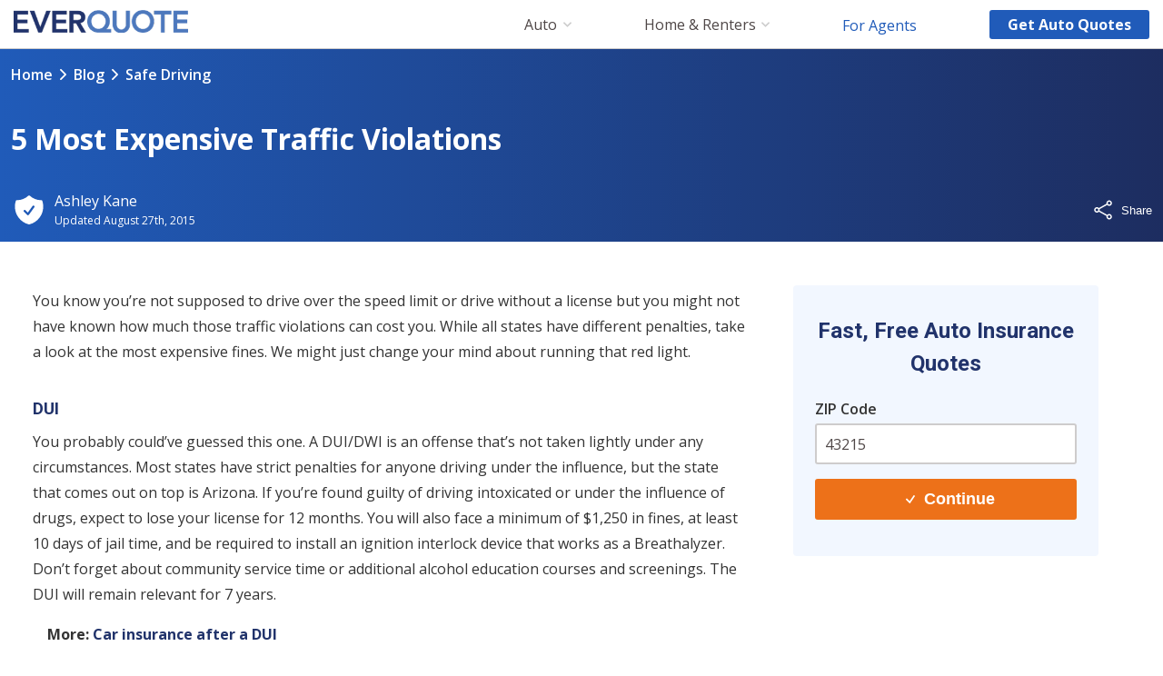

--- FILE ---
content_type: text/html
request_url: https://www.everquote.com/blog/safe-driving/expensive-traffic-violations/
body_size: 37422
content:
<!DOCTYPE html><html lang="en"><head><meta charSet="utf-8"/><meta http-equiv="x-ua-compatible" content="ie=edge"/><meta name="viewport" content="width=device-width, initial-scale=1, shrink-to-fit=no"/><meta name="generator" content="Gatsby 5.15.0"/><meta data-react-helmet="true" content="EverQuote" name="apple-mobile-web-app-title"/><meta data-react-helmet="true" content="noodp,noydir" name="robots"/><meta data-react-helmet="true" content="https://www.facebook.com/EverQuote" property="article:publisher"/><meta data-react-helmet="true" content="/static/everquote-logo-open-graph-4f23aef2699b0d31c75fe234d7239909.jpg" property="article:publisher"/><meta data-react-helmet="true" content="EverQuote" property="og_site_name"/><meta data-react-helmet="true" content="5 Most Expensive Traffic Violations" property="og:title"/><meta data-react-helmet="true" content="website" property="og:type"/><meta data-react-helmet="true" content="https://www.everquote.com/blog/safe-driving/expensive-traffic-violations" property="og:url"/><meta data-react-helmet="true" content="863819350334715" property="fb:app_id"/><meta data-react-helmet="true" http-equiv="X-UA-Compatible" content="IE=edge,chrome=1"/><meta data-react-helmet="true" name="viewport" content="width=device-width, initial-scale=1"/><meta data-react-helmet="true" content="What type of traffic violations cost the most? The fines may vary by state, but be aware of which locations are the most costly and damaging to your wallet." name="description"/><meta data-react-helmet="true" content="What type of traffic violations cost the most? The fines may vary by state, but be aware of which locations are the most costly and damaging to your wallet." property="og:description"/><meta data-react-helmet="true" content="summary" name="twitter:card"/><meta data-react-helmet="true" content="@EverQuoteInsure" name="twitter:creator"/><meta data-react-helmet="true" content="What type of traffic violations cost the most? The fines may vary by state, but be aware of which locations are the most costly and damaging to your wallet." name="twitter:description"/><meta data-react-helmet="true" content="EverQuote" name="twitter:domain"/><meta data-react-helmet="true" content="/static/everquote-logo-open-graph-4f23aef2699b0d31c75fe234d7239909.jpg" name="twitter:image:src"/><meta data-react-helmet="true" content="@EverQuoteInsure" name="twitter:site"/><meta data-react-helmet="true" content="5 Most Expensive Traffic Violations" name="twitter:title"/><meta data-react-helmet="true" content="en_US" property="og:locale"/><meta name="theme-color" content="#ffffff"/><link rel="preconnect" href="https://www.googletagmanager.com"/><link rel="dns-prefetch" href="https://www.googletagmanager.com"/><script async="" src="https://www.googletagmanager.com/gtag/js?id=G-HP097N6X4C"></script><script>
      window.excludeGtagPaths=[/^(?:\/quote)$/];
      
      if(true) {
        window.dataLayer = window.dataLayer || [];
        function gtag(){dataLayer.push(arguments);}
        gtag('js', new Date());

        gtag('config', 'G-HP097N6X4C', {"send_page_view":false});
      }
      </script><style>.gatsby-image-wrapper{position:relative;overflow:hidden}.gatsby-image-wrapper picture.object-fit-polyfill{position:static!important}.gatsby-image-wrapper img{bottom:0;height:100%;left:0;margin:0;max-width:none;padding:0;position:absolute;right:0;top:0;width:100%;object-fit:cover}.gatsby-image-wrapper [data-main-image]{opacity:0;transform:translateZ(0);transition:opacity .25s linear;will-change:opacity}.gatsby-image-wrapper-constrained{display:inline-block;vertical-align:top}</style><noscript><style>.gatsby-image-wrapper noscript [data-main-image]{opacity:1!important}.gatsby-image-wrapper [data-placeholder-image]{opacity:0!important}</style></noscript><script type="module">const e="undefined"!=typeof HTMLImageElement&&"loading"in HTMLImageElement.prototype;e&&document.body.addEventListener("load",(function(e){const t=e.target;if(void 0===t.dataset.mainImage)return;if(void 0===t.dataset.gatsbyImageSsr)return;let a=null,n=t;for(;null===a&&n;)void 0!==n.parentNode.dataset.gatsbyImageWrapper&&(a=n.parentNode),n=n.parentNode;const o=a.querySelector("[data-placeholder-image]"),r=new Image;r.src=t.currentSrc,r.decode().catch((()=>{})).then((()=>{t.style.opacity=1,o&&(o.style.opacity=0,o.style.transition="opacity 500ms linear")}))}),!0);</script><title data-react-helmet="true">5 Most Expensive Traffic Violations</title><link data-react-helmet="true" rel="preconnect" href="https://fonts.googleapis.com"/><link data-react-helmet="true" rel="preconnect" href="https://fonts.gstatic.com"/><link data-react-helmet="true" rel="preload" href="https://fonts.googleapis.com/css2?family=Open+Sans:wght@400..700&amp;family=Roboto:wght@700&amp;display=swap" as="style"/><link data-react-helmet="true" href="https://www.everquote.com/blog/safe-driving/expensive-traffic-violations/" rel="canonical"/><link data-react-helmet="true" href="https://plus.google.com/100274746722797508122" rel="publisher"/><script data-react-helmet="true" type="application/ld+json">
            { "@context": "http://schema.org", "@type": "WebSite", "url": "https://www.everquote.com/blog/safe-driving/expensive-traffic-violations", "potentialAction": {"@type": "SearchAction", "target": "https://www.everquote.com/search/?query={query}", "query-input": "required name=query"}}
          </script><link rel="icon" href="/favicon-32x32.png" type="image/png"/><link rel="manifest" href="/manifest.webmanifest" crossorigin="anonymous"/><link rel="apple-touch-icon" sizes="48x48" href="/icons/icon-48x48.png"/><link rel="apple-touch-icon" sizes="72x72" href="/icons/icon-72x72.png"/><link rel="apple-touch-icon" sizes="96x96" href="/icons/icon-96x96.png"/><link rel="apple-touch-icon" sizes="144x144" href="/icons/icon-144x144.png"/><link rel="apple-touch-icon" sizes="192x192" href="/icons/icon-192x192.png"/><link rel="apple-touch-icon" sizes="256x256" href="/icons/icon-256x256.png"/><link rel="apple-touch-icon" sizes="384x384" href="/icons/icon-384x384.png"/><link rel="apple-touch-icon" sizes="512x512" href="/icons/icon-512x512.png"/><link rel="sitemap" type="application/xml" href="/sitemap.xml"/><style data-styled="" data-styled-version="5.3.11">.jpYnyw{background-color:#ed7119;border:0;border-radius:3px;color:#fff;cursor:pointer;display:block;-moz-osx-font-smoothing:grayscale;-webkit-font-smoothing:antialiased;font-size:1.5rem;font-weight:700;margin:0 auto;padding:1rem;text-align:center;-webkit-transition:0.15s opacity;transition:0.15s opacity;width:100%;}/*!sc*/
.jpYnyw small{display:block;font-size:0.75rem;font-weight:700;margin-top:0.25rem;}/*!sc*/
.jpYnyw:focus{outline:none;}/*!sc*/
.jpYnyw:active{opacity:0.7;}/*!sc*/
.jpYnyw:hover{background-image:linear-gradient(to bottom right,rgba(255,255,255,0.1),rgba(255,255,255,0));}/*!sc*/
@media screen and (min-width:46.0625rem){.jpYnyw{padding:1rem 3rem;width:auto;}}/*!sc*/
data-styled.g13[id="Button-sc-cl27vq-0"]{content:"jpYnyw,"}/*!sc*/
.emuFCj{display:inline-block;height:1em;width:auto;}/*!sc*/
data-styled.g227[id="sc-bvgPty"]{content:"emuFCj,"}/*!sc*/
.laaGSn{display:inline-block;height:1rem;width:auto;}/*!sc*/
data-styled.g228[id="Icon-sc-d5w2af-0"]{content:"laaGSn,"}/*!sc*/
.gXjCFh{-webkit-appearance:none;-moz-appearance:none;appearance:none;background-color:#fff;border:1.5px solid #cecccc;border-radius:3px;box-sizing:border-box;color:#4f4747;display:block;font-size:1rem;height:2.8125rem;line-height:1.5rem;margin:0.5rem auto;max-width:27.5rem;padding:0 0.555rem;width:100%;}/*!sc*/
+ .sc-edKZPI{margin-top:1rem;}/*!sc*/
.gXjCFh + .sc-cXPBUD{margin-top:2rem;}/*!sc*/
.gXjCFh:focus{border-color:#4f4747;box-shadow:2px 2px 4px rgba(0,0,0,0.2) inset;outline:none;}/*!sc*/
.gXjCFh:disabled{background-color:#fafafa;}/*!sc*/
.gXjCFh::-webkit-input-placeholder{color:#928c8c;}/*!sc*/
.gXjCFh::-moz-placeholder{color:#928c8c;}/*!sc*/
.gXjCFh:-ms-input-placeholder{color:#928c8c;}/*!sc*/
.gXjCFh::placeholder{color:#928c8c;}/*!sc*/
.gXjCFh::-ms-clear{display:none;}/*!sc*/
data-styled.g239[id="sc-edKZPI"]{content:"gXjCFh,"}/*!sc*/
.gCcJxZ{background:#f2f7ff;border-radius:0.25rem;margin:1.5rem 0;}/*!sc*/
@media screen and (max-width:46rem){.gCcJxZ{border-radius:0;}}/*!sc*/
data-styled.g244[id="styles__StyledZipSubmit-sc-1j8q8k9-0"]{content:"gCcJxZ,"}/*!sc*/
.eePekh{display:-webkit-box;display:-webkit-flex;display:-ms-flexbox;display:flex;-webkit-flex-direction:column;-ms-flex-direction:column;flex-direction:column;}/*!sc*/
@media screen and (min-width:46.0625rem){.eePekh{-webkit-flex-direction:column;-ms-flex-direction:column;flex-direction:column;}}/*!sc*/
data-styled.g245[id="styles__StyledFlexContainer-sc-1j8q8k9-1"]{content:"eePekh,"}/*!sc*/
.jGaJwh{-webkit-align-items:center;-webkit-box-align:center;-ms-flex-align:center;align-items:center;display:block;-webkit-flex:1;-ms-flex:1;flex:1;-webkit-box-pack:center;-webkit-justify-content:center;-ms-flex-pack:center;justify-content:center;}/*!sc*/
data-styled.g246[id="styles__StyledFormSegment-sc-1j8q8k9-2"]{content:"jGaJwh,"}/*!sc*/
.eJZqcJ.eJZqcJ{text-align:center;margin:0;padding:2rem 0 1.25rem;font-size:1.5rem;font-weight:700;}/*!sc*/
data-styled.g248[id="styles__StyledHeader-sc-1j8q8k9-4"]{content:"eJZqcJ,"}/*!sc*/
.gPivve{padding:0 1.5rem 2.5rem;max-width:23.75rem;margin:0 auto;}/*!sc*/
data-styled.g249[id="styles__StyledForm-sc-1j8q8k9-5"]{content:"gPivve,"}/*!sc*/
.cfRTec{display:-webkit-box;display:-webkit-flex;display:-ms-flexbox;display:flex;font-size:1.125rem;padding:0.75rem 2.25rem;width:100%;-webkit-box-pack:center;-webkit-justify-content:center;-ms-flex-pack:center;justify-content:center;background:#ed7119;}/*!sc*/
.cfRTec svg{height:0.5em;margin:auto 0.625rem;}/*!sc*/
data-styled.g250[id="styles__StyledButton-sc-1j8q8k9-6"]{content:"cfRTec,"}/*!sc*/
.bgNNpX{color:#333;font-weight:600;}/*!sc*/
data-styled.g253[id="styles__StyledLabel-sc-1nygddu-0"]{content:"bgNNpX,"}/*!sc*/
.bAImjV{display:block;}/*!sc*/
data-styled.g271[id="sc-cTTdyq"]{content:"bAImjV,"}/*!sc*/
html,body{min-height:100%;}/*!sc*/
html{height:100%;}/*!sc*/
body{background-color:#fafafa;color:#4f4747;font-family:'Open Sans',Helvetica,sans-serif;line-height:1;margin:0;padding:0;}/*!sc*/
#gatsby-focus-wrapper{display:-webkit-box;display:-webkit-flex;display:-ms-flexbox;display:flex;-webkit-flex-direction:column;-ms-flex-direction:column;flex-direction:column;min-height:100vh;}/*!sc*/
#gatsby-focus-wrapper .sc-gtJxfw,#gatsby-focus-wrapper .sc-ezreuY{-webkit-box-flex:0;-webkit-flex-grow:0;-ms-flex-positive:0;flex-grow:0;}/*!sc*/
#gatsby-focus-wrapper .sc-cTTdyq{-webkit-box-flex:1;-webkit-flex-grow:1;-ms-flex-positive:1;flex-grow:1;}/*!sc*/
input,select,textarea{font-family:'Open Sans',Helvetica,sans-serif;}/*!sc*/
*,input,select,button{box-sizing:border-box;}/*!sc*/
*:focus{outline:none;}/*!sc*/
data-styled.g272[id="sc-global-fKvoUC1"]{content:"sc-global-fKvoUC1,"}/*!sc*/
.jJZgOh{background:#333;width:100%;color:#5b6b81;font-size:0.85rem;line-height:1.4rem;padding:1rem;}/*!sc*/
.jJZgOh a{color:#fff;-webkit-text-decoration:none;text-decoration:none;font-weight:400;}/*!sc*/
.jJZgOh a:hover{-webkit-text-decoration:underline;text-decoration:underline;}/*!sc*/
data-styled.g273[id="styles__StyledFooterContainer-sc-11jg5th-0"]{content:"jJZgOh,"}/*!sc*/
.ifrUSP{display:-webkit-box;display:-webkit-flex;display:-ms-flexbox;display:flex;-webkit-flex-direction:column;-ms-flex-direction:column;flex-direction:column;max-width:68rem;margin:auto;}/*!sc*/
data-styled.g274[id="styles__StyledFooterInner-sc-11jg5th-1"]{content:"ifrUSP,"}/*!sc*/
.dwfcAN{line-height:1.5rem;min-width:6rem;padding-left:0;width:calc(100% - 1rem);font-size:0.8rem;}/*!sc*/
.dwfcAN .list-header{padding-bottom:0.9rem;}/*!sc*/
@media screen and (min-width:46.0625rem){.dwfcAN{width:7rem;padding-left:0;width:44%;margin-left:0;}}/*!sc*/
.dwfcAN li{color:#fff;list-style-type:none;padding-bottom:0.9rem;}/*!sc*/
data-styled.g275[id="styles__StyledUL-sc-11jg5th-2"]{content:"dwfcAN,"}/*!sc*/
.eNWELy{margin-top:0.5rem;}/*!sc*/
data-styled.g276[id="styles__StyledFooterBottom-sc-11jg5th-3"]{content:"eNWELy,"}/*!sc*/
.gMyLqX{display:none;}/*!sc*/
@media screen and (min-width:64.0625rem){.gMyLqX{display:block;}}/*!sc*/
data-styled.g278[id="styles__StyledMarketingTextTop-sc-11jg5th-5"]{content:"gMyLqX,"}/*!sc*/
.bshxBA{display:block;}/*!sc*/
@media screen and (min-width:64.0625rem){.bshxBA{display:none;}}/*!sc*/
data-styled.g279[id="styles__StyledMarketingTextBottom-sc-11jg5th-6"]{content:"bshxBA,"}/*!sc*/
.foBGib{display:grid;grid-template-columns:calc(50% - 1rem) calc(50% - 1rem);}/*!sc*/
@media screen and (min-width:46.0625rem){.foBGib{display:-webkit-box;display:-webkit-flex;display:-ms-flexbox;display:flex;-webkit-flex-direction:row;-ms-flex-direction:row;flex-direction:row;}}/*!sc*/
data-styled.g280[id="styles__StyledFooterTop-sc-11jg5th-7"]{content:"foBGib,"}/*!sc*/
.eifzRw{margin-right:1rem;margin-left:1rem;}/*!sc*/
data-styled.g281[id="styles__StyledFooterContent-sc-11jg5th-8"]{content:"eifzRw,"}/*!sc*/
html,body{background-color:#fff;font-family:'Open Sans',Helvetica,sans-serif;-webkit-scroll-behavior:smooth;-moz-scroll-behavior:smooth;-ms-scroll-behavior:smooth;scroll-behavior:smooth;}/*!sc*/
@media screen and (prefers-reduced-motion:reduce){html html,body html{-webkit-scroll-behavior:auto;-moz-scroll-behavior:auto;-ms-scroll-behavior:auto;scroll-behavior:auto;}}/*!sc*/
body{display:block;font-weight:400;line-height:1.5;}/*!sc*/
h2,h3{color:#21336b;font-family:Roboto,'Open Sans',sans-serif;}/*!sc*/
h3{padding:1rem 0 0.5rem;}/*!sc*/
nav li > a,nav li > span > svg{vertical-align:middle;}/*!sc*/
nav > div:first-of-type > div:first-of-type > svg{height:1.4em;}/*!sc*/
nav > div:first-of-type > ul:first-of-type{line-height:1.2;}/*!sc*/
nav > div:first-of-type > ul:first-of-type li{margin-top:0.1rem;}/*!sc*/
main a:link,main a:visited{color:#21336b;font-weight:700;-webkit-text-decoration:none;text-decoration:none;}/*!sc*/
main a:link:hover,main a:visited:hover{color:#4d78bc;}/*!sc*/
main a:link.primary,main a:visited.primary{color:#ff8400;}/*!sc*/
main a:link.primary:hover,main a:visited.primary:hover{color:#e67700;}/*!sc*/
main a:link.primary:active,main a:visited.primary:active{color:#cc6a00;}/*!sc*/
main a:link.alert,main a:visited.alert{color:#ec5013;}/*!sc*/
main a:link.alert:hover,main a:visited.alert:hover{color:#d44811;}/*!sc*/
main a:link.alert:active,main a:visited.alert:active{color:#bd400f;}/*!sc*/
main a:link.underline,main a:visited.underline{-webkit-text-decoration:underline;text-decoration:underline;}/*!sc*/
main a:link.light,main a:visited.light{color:#75a8e1;}/*!sc*/
main a:link.light:hover,main a:visited.light:hover,main a:link.light:focus,main a:visited.light:focus{color:#87b5e6;}/*!sc*/
main a:link.light:active,main a:visited.light:active{color:#4d78bc;}/*!sc*/
main .state-select-button{background:#ff8400;background-image:linear-gradient(#ff9b00,#ff8400);border:0;border-radius:3px;box-shadow:0 1px 2px #995600;color:#fff;cursor:pointer;-webkit-box-flex:1;-webkit-flex-grow:1;-ms-flex-positive:1;flex-grow:1;font-size:1.1rem;font-weight:bold;height:2.5rem;line-height:2rem;margin:0.9735rem 0;padding:0 0.1rem;text-align:center;text-shadow:0 1px 2px #ed7119;width:3rem;}/*!sc*/
@media screen and (max-width:46rem){main .state-select-button{width:100%;}}/*!sc*/
main .state-select-dropdown{-webkit-align-items:center;-webkit-box-align:center;-ms-flex-align:center;align-items:center;display:-webkit-box;display:-webkit-flex;display:-ms-flexbox;display:flex;-webkit-flex-direction:row;-ms-flex-direction:row;flex-direction:row;max-width:25rem;position:relative;}/*!sc*/
@media screen and (max-width:46rem){main .state-select-dropdown{-webkit-flex-direction:column;-ms-flex-direction:column;flex-direction:column;margin:auto;}}/*!sc*/
main .state-select-selector{-webkit-appearance:none;background-image:url([data-uri]),linear-gradient(#fff,#e9e9e9);background-position:right 0.554em center,0 0;background-repeat:no-repeat;background-size:10px 5px,100%;border:0;border-radius:0;box-shadow:0 1px 2px #205bb9;color:#4d78bc;font-size:1rem;margin-right:0.5rem;min-width:8rem;padding:0.5rem;text-align:center;font-weight:bold;width:100%;}/*!sc*/
data-styled.g282[id="sc-global-iWWdIO1"]{content:"sc-global-iWWdIO1,"}/*!sc*/
.dDrsrv{border-radius:0.188rem;cursor:pointer;font-family:"Open Sans",Helvetica,sans-serif;font-feature-settings:'pnum' on,'lnum' on;font-size:1.125rem;font-weight:700;height:2.8125rem;-webkit-letter-spacing:0;-moz-letter-spacing:0;-ms-letter-spacing:0;letter-spacing:0;line-height:140%;position:relative;width:10rem;background-color:#205bb9;border:none;color:#ffffff;}/*!sc*/
.dDrsrv:active{background-color:#205bb9a6;}/*!sc*/
.dDrsrv:disabled{pointer-events:none;}/*!sc*/
@media (hover:hover){.dDrsrv:hover{background-color:#205bb9;}}/*!sc*/
@media (hover:hover){.dDrsrv:hover{box-shadow:none;}}/*!sc*/
@media screen and (min-width:46.0625rem){.dDrsrv{font-size:1.375rem;height:3.5rem;width:15rem;}}/*!sc*/
data-styled.g294[id="sc-lmUcrn"]{content:"dDrsrv,"}/*!sc*/
.eqdmxQ.eqdmxQ{display:inline-block;-webkit-text-decoration:none;text-decoration:none;}/*!sc*/
data-styled.g299[id="LinkButton-sc-pp2ynk-0"]{content:"eqdmxQ,"}/*!sc*/
.fnydxN{display:-webkit-box;display:-webkit-flex;display:-ms-flexbox;display:flex;margin-right:15px;}/*!sc*/
@media screen and (min-width:59.125rem){.fnydxN img{height:25px;width:192px;}}/*!sc*/
data-styled.g300[id="styles__StyledLogo-sc-401yqd-0"]{content:"fnydxN,"}/*!sc*/
.bLismN{display:inline-block;-webkit-appearance:none;-moz-appearance:none;appearance:none;border:0;background:transparent;padding:0;margin:0;grid-column-start:right;height:1.4rem;cursor:pointer;}/*!sc*/
.bLismN > svg{height:1.4rem;}/*!sc*/
@media screen and (min-width:59.125rem){.bLismN{display:none;}}/*!sc*/
data-styled.g301[id="styles__StyledMobileIcon-sc-401yqd-1"]{content:"bLismN,"}/*!sc*/
.dyalYX{display:grid;grid-template-columns:[left] auto [center] 1fr [right] auto [end];-webkit-align-items:center;-webkit-box-align:center;-ms-flex-align:center;align-items:center;height:61px;border-bottom:1px solid #cecccc;cursor:pointer;padding:0 15px;}/*!sc*/
@media screen and (min-width:59.125rem){.dyalYX{cursor:default;padding-top:0;height:54px;}}/*!sc*/
data-styled.g302[id="styles__StyledLinkBar-sc-401yqd-2"]{content:"dyalYX,"}/*!sc*/
.gZGvPX{display:none;-webkit-box-pack:justify;-webkit-justify-content:space-between;-ms-flex-pack:justify;justify-content:space-between;padding-right:1.25rem;padding-left:0;}/*!sc*/
@media screen and (min-width:59.125rem){.gZGvPX{display:-webkit-box;display:-webkit-flex;display:-ms-flexbox;display:flex;justify-self:flex-end;grid-column-start:center;margin:1rem 0;}}/*!sc*/
@media screen and (min-width:76.5rem){.gZGvPX{padding-right:2.5rem;}}/*!sc*/
data-styled.g303[id="styles__StyledMainMenuLinks-sc-401yqd-3"]{content:"gZGvPX,"}/*!sc*/
.iHujaz.iHujaz{display:none;font-size:1rem;width:auto;height:auto;padding:0.5rem 1.25rem;line-height:1;-webkit-align-self:center;-ms-flex-item-align:center;align-self:center;grid-column-start:right;text-align:center;text-wrap:nowrap;text-overflow:ellipsis;overflow:hidden;text-transform:capitalize;}/*!sc*/
@media screen and (min-width:59.125rem){.iHujaz.iHujaz{display:block;}}/*!sc*/
data-styled.g305[id="styles__StyledButton-sc-401yqd-5"]{content:"iHujaz,"}/*!sc*/
.jYxbMK{overflow:auto;clear:both;border-bottom:1px solid #cecccc;padding-bottom:15px;}/*!sc*/
.jYxbMK li{border-bottom:none;}/*!sc*/
.jYxbMK li a{font-weight:400;-webkit-text-decoration:none;text-decoration:none;color:#205bb9;}/*!sc*/
.jYxbMK li a:hover{-webkit-text-decoration:underline;text-decoration:underline;}/*!sc*/
@media screen and (min-width:59.125rem){.jYxbMK{border-bottom:none;}}/*!sc*/
data-styled.g307[id="styles__StyledLinkSection-sc-11dmcu6-1"]{content:"jYxbMK,"}/*!sc*/
.bkIAEC{display:-webkit-box;display:-webkit-flex;display:-ms-flexbox;display:flex;-webkit-flex-direction:row;-ms-flex-direction:row;flex-direction:row;-webkit-flex-wrap:wrap;-ms-flex-wrap:wrap;flex-wrap:wrap;-webkit-box-pack:start;-webkit-justify-content:flex-start;-ms-flex-pack:start;justify-content:flex-start;clear:left;}/*!sc*/
data-styled.g309[id="styles__StyledLinkGroupSection-sc-11dmcu6-3"]{content:"bkIAEC,"}/*!sc*/
.BjIwC{font-family:'Open Sans',Helvetica,sans-serif;position:fixed;top:0;left:0;right:0;background:#fff;border-bottom:1px solid #cecccc;font-size:1.1rem;z-index:3;}/*!sc*/
@media print{.BjIwC{position:static;}}/*!sc*/
.BjIwC *{box-sizing:border-box;}/*!sc*/
.BjIwC li{list-style:none;}/*!sc*/
@media screen and (min-width:59.125rem){.BjIwC{border-bottom:none;}}/*!sc*/
data-styled.g310[id="styles__StyledNav-sc-nqw1jy-0"]{content:"BjIwC,"}/*!sc*/
@media screen and (min-width:59.125rem){.iBZIDw{display:none;}}/*!sc*/
data-styled.g311[id="styles__StyledTapDisplayArea-sc-nqw1jy-1"]{content:"iBZIDw,"}/*!sc*/
.hjlgJS{position:absolute;width:100%;display:none;min-height:400px;background:#f9f9f9;overflow:auto;padding-bottom:30px;padding-top:15px;box-shadow:2px 2px 4px rgba(0,0,0,0.2);}/*!sc*/
@media screen and (min-width:59.125rem){.hjlgJS{display:block;}}/*!sc*/
data-styled.g312[id="styles__StyledNavDisplayArea-sc-nqw1jy-2"]{content:"hjlgJS,"}/*!sc*/
@media screen and (min-width:59.125rem){.bWcNRf{position:relative;display:-webkit-box;display:-webkit-flex;display:-ms-flexbox;display:flex;-webkit-flex-direction:row;-ms-flex-direction:row;flex-direction:row;-webkit-align-items:center;-webkit-box-align:center;-ms-flex-align:center;align-items:center;font-size:1rem;cursor:pointer;white-space:nowrap;list-style-type:none;padding-left:1.25rem;padding-right:1.25rem;}.bWcNRf a{color:inherit;margin-right:.4rem;-webkit-text-decoration:none;text-decoration:none;}.bWcNRf.selected a,.bWcNRf a:hover{font-weight:700;-webkit-letter-spacing:-.04rem;-moz-letter-spacing:-.04rem;-ms-letter-spacing:-.04rem;letter-spacing:-.04rem;}.bWcNRf svg{width:9px;}}/*!sc*/
@media screen and (min-width:76.5rem){.bWcNRf{padding-left:2.5rem;padding-right:2.5rem;}}/*!sc*/
data-styled.g313[id="styles__StyledMainLink-sc-1fseocs-0"]{content:"bWcNRf,"}/*!sc*/
.giuKqn{padding:15px;font-size:1rem;line-height:1.8;border-bottom:1px solid #cecccc;cursor:pointer;}/*!sc*/
.giuKqn a{font-weight:400;-webkit-text-decoration:none;text-decoration:none;color:#205bb9;text-wrap:nowrap;text-overflow:ellipsis;overflow:hidden;}/*!sc*/
@media screen and (min-width:59.125rem){.giuKqn{border-bottom:none;width:auto;padding:0 1.25rem;line-height:1;}.giuKqn a{-webkit-text-decoration:none;text-decoration:none;color:#205bb9;}.giuKqn a:hover{-webkit-text-decoration:underline;text-decoration:underline;color:#205bb9;}}/*!sc*/
@media screen and (min-width:76.5rem){.giuKqn{padding-left:2.5rem;padding-right:2.5rem;}}/*!sc*/
data-styled.g314[id="styles__StyledNavLink-sc-luy3la-0"]{content:"giuKqn,"}/*!sc*/
.bThgTz{height:61px;}/*!sc*/
@media screen and (min-width:59.125rem){.bThgTz{height:54px;}}/*!sc*/
data-styled.g319[id="Header__HeaderContainer-sc-161o94w-0"]{content:"bThgTz,"}/*!sc*/
@media screen and (min-width:64.0625rem){.gGQugE{position:-webkit-sticky;position:sticky;top:54px;margin:3rem 0 1rem 0;width:24rem;z-index:2;}}/*!sc*/
data-styled.g336[id="styles__StyledStickyWrapper-sc-vvx7hd-11"]{content:"gGQugE,"}/*!sc*/
@media screen and (min-width:46.0625rem){.ilTEVf{-webkit-flex:1;-ms-flex:1;flex:1;}}/*!sc*/
@media screen and (min-width:46.0625rem){.ilTEVf{margin:0 auto;}}/*!sc*/
data-styled.g338[id="styles__StyledSidebar-sc-1agrlzl-1"]{content:"ilTEVf,"}/*!sc*/
.kBPwWd{grid-column:left;grid-row-start:row1;grid-row-end:end;display:-webkit-box;display:-webkit-flex;display:-ms-flexbox;display:flex;-webkit-align-items:center;-webkit-box-align:center;-ms-flex-align:center;align-items:center;}/*!sc*/
data-styled.g353[id="styles__StyledImageContainer-sc-jq1424-0"]{content:"kBPwWd,"}/*!sc*/
.kNDwJL{height:38px;}/*!sc*/
data-styled.g355[id="styles__StyledShield-sc-jq1424-2"]{content:"kNDwJL,"}/*!sc*/
.jXNYzd{line-height:1;-webkit-align-self:end;-ms-flex-item-align:end;align-self:end;justify-self:start;}/*!sc*/
data-styled.g357[id="styles__StyledAuthorName-sc-jq1424-4"]{content:"jXNYzd,"}/*!sc*/
.duBQnx{display:grid;grid-template-columns:[left] auto [middle] 1fr [right];grid-template-rows:[row1] auto [row2] auto [end];-webkit-column-gap:0.5rem;column-gap:0.5rem;row-gap:0.5rem;}/*!sc*/
main .styles__StyledWrapper-sc-jq1424-5 .styles__StyledAuthorLink-sc-jq1424-3,main .duBQnx .styles__StyledAuthorLink-sc-jq1424-3:visited{color:#fff;-webkit-text-decoration:none;text-decoration:none;font-weight:400;}/*!sc*/
main .styles__StyledWrapper-sc-jq1424-5 .styles__StyledAuthorLink-sc-jq1424-3:hover{color:#fff;-webkit-text-decoration:underline;text-decoration:underline;}/*!sc*/
data-styled.g358[id="styles__StyledWrapper-sc-jq1424-5"]{content:"duBQnx,"}/*!sc*/
.cxYIGi{color:#fff;font-size:0.75rem;line-height:1;justify-self:start;-webkit-align-self:start;-ms-flex-item-align:start;align-self:start;}/*!sc*/
data-styled.g359[id="styles__StyledTime-sc-jq1424-6"]{content:"cxYIGi,"}/*!sc*/
.WQmSs{position:relative;}/*!sc*/
data-styled.g360[id="styles__StyledShareContainer-sc-bwdfeo-0"]{content:"WQmSs,"}/*!sc*/
.glOXIp{display:grid;grid-template-columns:auto auto;-webkit-column-gap:0.5rem;column-gap:0.5rem;-webkit-align-items:center;-webkit-box-align:center;-ms-flex-align:center;align-items:center;-webkit-appearance:none;-moz-appearance:none;appearance:none;background:none;border:0;color:inherit;font-weight:400;padding:0;}/*!sc*/
.glOXIp:hover{cursor:pointer;}/*!sc*/
data-styled.g361[id="styles__StyledButton-sc-bwdfeo-1"]{content:"glOXIp,"}/*!sc*/
.eSBlc{position:absolute;bottom:calc(100% + 0.5rem);right:0;display:-webkit-box;display:-webkit-flex;display:-ms-flexbox;display:flex;-webkit-flex-direction:column;-ms-flex-direction:column;flex-direction:column;-webkit-align-items:center;-webkit-box-align:center;-ms-flex-align:center;align-items:center;margin:0;padding:0;list-style:none;background:#fff;border-radius:35px;box-shadow:1px 4px 5px 1px rgba(0,0,0,0.3);opacity:0;-webkit-transform:translateY(-20px);-ms-transform:translateY(-20px);transform:translateY(-20px);pointer-events:none;}/*!sc*/
.eSBlc.fade-in{-webkit-transform:translateY(0);-ms-transform:translateY(0);transform:translateY(0);opacity:1;pointer-events:all;}/*!sc*/
@media (prefers-reduced-motion:no-preference){.eSBlc.fade-in{-webkit-animation:cdNAog 0.4s ease-in;animation:cdNAog 0.4s ease-in;}}/*!sc*/
.eSBlc.fade-out{-webkit-transform:translateY(-20px);-ms-transform:translateY(-20px);transform:translateY(-20px);opacity:0;pointer-events:none;}/*!sc*/
@media (prefers-reduced-motion:no-preference){.eSBlc.fade-out{-webkit-animation:dFVqtI 0.4s ease-in;animation:dFVqtI 0.4s ease-in;}}/*!sc*/
data-styled.g362[id="styles__StyledIconWrapper-sc-bwdfeo-2"]{content:"eSBlc,"}/*!sc*/
.qfRBY{margin:0;padding:0.5rem;}/*!sc*/
data-styled.g363[id="styles__StyledListItem-sc-bwdfeo-3"]{content:"qfRBY,"}/*!sc*/
.hjuxVQ{position:relative;border-radius:50%;overflow:hidden;}/*!sc*/
.hjuxVQ:hover{box-shadow:1px 2px 2px 1px rgba(0,0,0,0.3);}/*!sc*/
data-styled.g364[id="styles__StyledLink-sc-bwdfeo-4"]{content:"hjuxVQ,"}/*!sc*/
.dPaWtE{font-weight:700;line-height:1.2;margin:0;}/*!sc*/
@media screen and (min-width:46.0625rem){.dPaWtE{font-size:revert;line-height:revert;margin:1rem 0 0.25rem;padding:0;}}/*!sc*/
data-styled.g374[id="styles__StyledEntryTitle-sc-1imzntw-0"]{content:"dPaWtE,"}/*!sc*/
.fXuCIs{margin:2.5rem 0;}/*!sc*/
data-styled.g376[id="styles__StyledHeader-sc-1imzntw-2"]{content:"fXuCIs,"}/*!sc*/
.hpPGvU{color:#fff;background:linear-gradient(90deg,#205bb9 0%,#1d2d60 100%);}/*!sc*/
data-styled.g377[id="styles__StyledHeaderBar-sc-1imzntw-3"]{content:"hpPGvU,"}/*!sc*/
.kqBxEa{width:100%;margin:0 auto;padding:1.5rem 1.5rem 1.25rem;}/*!sc*/
@media screen and (min-width:78.5rem){.kqBxEa{max-width:1256px;padding:1rem 0;}}/*!sc*/
data-styled.g378[id="styles__StyledHeaderBarInner-sc-1imzntw-4"]{content:"kqBxEa,"}/*!sc*/
.eRsefz{display:-webkit-box;display:-webkit-flex;display:-ms-flexbox;display:flex;-webkit-align-items:center;-webkit-box-align:center;-ms-flex-align:center;align-items:center;padding:0;margin:0;list-style:none;}/*!sc*/
data-styled.g379[id="styles__StyledWrapper-sc-19ch1rk-0"]{content:"eRsefz,"}/*!sc*/
.fxyOsl{display:inline-block;margin-right:0.5rem;text-transform:capitalize;}/*!sc*/
main .styles__StyledWrapper-sc-19ch1rk-0 .styles__StyledBreadcrumbLink-sc-19ch1rk-1,main .styles__StyledWrapper-sc-19ch1rk-0 .fxyOsl:visited{color:#fff;font-weight:600;}/*!sc*/
main .styles__StyledWrapper-sc-19ch1rk-0 .styles__StyledBreadcrumbLink-sc-19ch1rk-1:hover{color:#fff;-webkit-text-decoration:underline;text-decoration:underline;}/*!sc*/
data-styled.g380[id="styles__StyledBreadcrumbLink-sc-19ch1rk-1"]{content:"fxyOsl,"}/*!sc*/
.locgRx{display:inline-block;margin-right:0.5rem;text-transform:capitalize;color:#fff;font-weight:600;}/*!sc*/
data-styled.g381[id="styles__StyledNonLink-sc-19ch1rk-2"]{content:"locgRx,"}/*!sc*/
.iZUCDK{display:inline-block;margin-right:0.5rem;}/*!sc*/
data-styled.g382[id="styles__StyledIconContainer-sc-19ch1rk-3"]{content:"iZUCDK,"}/*!sc*/
@-webkit-keyframes cdNAog{from{opacity:0;-webkit-transform:translateY(-20px);-ms-transform:translateY(-20px);transform:translateY(-20px);}to{opacity:1;-webkit-transform:translateY(0);-ms-transform:translateY(0);transform:translateY(0);}}/*!sc*/
@keyframes cdNAog{from{opacity:0;-webkit-transform:translateY(-20px);-ms-transform:translateY(-20px);transform:translateY(-20px);}to{opacity:1;-webkit-transform:translateY(0);-ms-transform:translateY(0);transform:translateY(0);}}/*!sc*/
data-styled.g404[id="sc-keyframes-cdNAog"]{content:"cdNAog,"}/*!sc*/
@-webkit-keyframes dFVqtI{from{opacity:1;-webkit-transform:translateY(0);-ms-transform:translateY(0);transform:translateY(0);}to{opacity:0;-webkit-transform:translateY(-20px);-ms-transform:translateY(-20px);transform:translateY(-20px);}}/*!sc*/
@keyframes dFVqtI{from{opacity:1;-webkit-transform:translateY(0);-ms-transform:translateY(0);transform:translateY(0);}to{opacity:0;-webkit-transform:translateY(-20px);-ms-transform:translateY(-20px);transform:translateY(-20px);}}/*!sc*/
data-styled.g405[id="sc-keyframes-dFVqtI"]{content:"dFVqtI,"}/*!sc*/
.leKvVC{width:100%;}/*!sc*/
@media screen and (min-width:64.0625rem){.leKvVC{display:-webkit-box;display:-webkit-flex;display:-ms-flexbox;display:flex;margin:auto;max-width:1256px;}}/*!sc*/
data-styled.g424[id="styles__StyledContainer-sc-1qkeidt-0"]{content:"leKvVC,"}/*!sc*/
.iqnBHT{color:#333;padding:0 1.5rem;}/*!sc*/
.iqnBHT h1,.iqnBHT h2,.iqnBHT h3,.iqnBHT h4{color:#21336b;font-weight:700;margin:0;}/*!sc*/
.iqnBHT h2{font-size:1.375rem;line-height:1.5;padding:0.5rem 0 1rem;-webkit-scroll-margin-top:350px;-moz-scroll-margin-top:350px;-ms-scroll-margin-top:350px;scroll-margin-top:350px;}/*!sc*/
@media screen and (min-width:46.0625rem){.iqnBHT h2{margin-top:2rem;}}/*!sc*/
@media screen and (min-width:64.0625rem){.iqnBHT h2{-webkit-scroll-margin-top:0;-moz-scroll-margin-top:0;-ms-scroll-margin-top:0;scroll-margin-top:0;}}/*!sc*/
.iqnBHT h4{font-size:0.8rem;line-height:1.5;padding:1rem 0 0.5rem;text-transform:uppercase;}/*!sc*/
.iqnBHT p{font-size:1rem;margin-top:0;line-height:1.75;}/*!sc*/
.iqnBHT .responsive-table{border:1px solid #f1f1f1;border-radius:4px;margin:1em auto;}/*!sc*/
.iqnBHT table{border-collapse:collapse;border-spacing:0;color:#21336b;margin:0;padding:0;width:100%;}/*!sc*/
.iqnBHT table p{margin:0;}/*!sc*/
.iqnBHT tbody tr:last-child,.iqnBHT thead tr:last-child{border-bottom:2px solid #21336b;}/*!sc*/
.iqnBHT td{font-weight:300;height:2.5rem;padding:0.5rem;}/*!sc*/
.iqnBHT th{background-color:#f9f9f9;font-weight:400;height:2.8rem;padding:0.5rem;}/*!sc*/
.iqnBHT th,.iqnBHT td{text-align:left;vertical-align:middle;}/*!sc*/
.iqnBHT thead{border-bottom:#21336b;}/*!sc*/
.iqnBHT tr:nth-child(even){background-color:#f9f9f9;}/*!sc*/
.iqnBHT tr:hover{background-color:#f1f1f1;}/*!sc*/
.iqnBHT ul{padding-left:1.5rem;}/*!sc*/
.iqnBHT ul li::marker{font-size:0.75rem;color:#2e3435;}/*!sc*/
.iqnBHT ol{margin:0;padding-left:1.5rem;}/*!sc*/
.iqnBHT .more-links{font-weight:bold;}/*!sc*/
.iqnBHT .more-links p{border-bottom:2px solid #2e3435;margin:1rem;padding:1rem 1rem 2rem 0;}/*!sc*/
.iqnBHT .more-links ul{list-style:none;margin:0;padding:0;}/*!sc*/
.iqnBHT .more-links li{background-image:url('https://cdn.everquote.com/blog_assets/arrow-button-20.original.jpg?1518804489');background-origin:content-box;background-position:center right;background-repeat:no-repeat;border-bottom:2px solid #2e3435;margin:1em;padding:0.5em 0 1rem;}/*!sc*/
.iqnBHT h3{padding:1em 0 0.5rem;}/*!sc*/
.iqnBHT .synopsis{color:$medium-dark-gray;font-size:1.5rem;padding-bottom:1rem;}/*!sc*/
@media screen and (min-width:46.0625rem){.iqnBHT{padding:0.2rem 1.5em;}.iqnBHT h4{line-height:1.75;}}/*!sc*/
@media screen and (min-width:64.0625rem){.iqnBHT h4{font-size:0.75rem;line-height:2;}}/*!sc*/
data-styled.g425[id="styles__StyledContent-sc-1qkeidt-1"]{content:"iqnBHT,"}/*!sc*/
.fzhAYb{*zoom:1;background-color:white;}/*!sc*/
.fzhAYb:before,.fzhAYb:after{content:' ';display:table;}/*!sc*/
.fzhAYb:after{clear:both;}/*!sc*/
@media screen and (min-width:46.0625rem){.fzhAYb{-webkit-flex:2;-ms-flex:2;flex:2;margin:0 0 0 auto;}}/*!sc*/
@media screen and (min-width:64.0625rem){.fzhAYb{padding-top:3rem;}}/*!sc*/
data-styled.g426[id="styles__StyledPostsContainer-sc-1qkeidt-2"]{content:"fzhAYb,"}/*!sc*/
.hVcDqn{display:grid;grid-template-columns:1fr auto;}/*!sc*/
data-styled.g427[id="styles__StyledHeaderBottom-sc-1cdusjk-0"]{content:"hVcDqn,"}/*!sc*/
.fyVdUJ{place-self:center end;}/*!sc*/
data-styled.g428[id="styles__StyledShare-sc-1cdusjk-1"]{content:"fyVdUJ,"}/*!sc*/
</style><script>undefined
;/*! For license information please see nr-loader-spa-1.290.0.min.js.LICENSE.txt */
(()=>{var e,t,r={8122:(e,t,r)=>{"use strict";r.d(t,{a:()=>i});var n=r(944);function i(e,t){try{if(!e||"object"!=typeof e)return(0,n.R)(3);if(!t||"object"!=typeof t)return(0,n.R)(4);const r=Object.create(Object.getPrototypeOf(t),Object.getOwnPropertyDescriptors(t)),o=0===Object.keys(r).length?e:r;for(let a in o)if(void 0!==e[a])try{if(null===e[a]){r[a]=null;continue}Array.isArray(e[a])&&Array.isArray(t[a])?r[a]=Array.from(new Set([...e[a],...t[a]])):"object"==typeof e[a]&&"object"==typeof t[a]?r[a]=i(e[a],t[a]):r[a]=e[a]}catch(e){(0,n.R)(1,e)}return r}catch(e){(0,n.R)(2,e)}}},2555:(e,t,r)=>{"use strict";r.d(t,{D:()=>s,f:()=>a});var n=r(384),i=r(8122);const o={beacon:n.NT.beacon,errorBeacon:n.NT.errorBeacon,licenseKey:void 0,applicationID:void 0,sa:void 0,queueTime:void 0,applicationTime:void 0,ttGuid:void 0,user:void 0,account:void 0,product:void 0,extra:void 0,jsAttributes:{},userAttributes:void 0,atts:void 0,transactionName:void 0,tNamePlain:void 0};function a(e){try{return!!e.licenseKey&&!!e.errorBeacon&&!!e.applicationID}catch(e){return!1}}const s=e=>(0,i.a)(e,o)},9324:(e,t,r)=>{"use strict";r.d(t,{F3:()=>i,Xs:()=>o,Yq:()=>a,xv:()=>n});const n="1.290.0",i="PROD",o="CDN",a="^2.0.0-alpha.18"},6154:(e,t,r)=>{"use strict";r.d(t,{A4:()=>s,OF:()=>d,RI:()=>i,WN:()=>h,bv:()=>o,gm:()=>a,lR:()=>f,m:()=>u,mw:()=>c,sb:()=>l});var n=r(1863);const i="undefined"!=typeof window&&!!window.document,o="undefined"!=typeof WorkerGlobalScope&&("undefined"!=typeof self&&self instanceof WorkerGlobalScope&&self.navigator instanceof WorkerNavigator||"undefined"!=typeof globalThis&&globalThis instanceof WorkerGlobalScope&&globalThis.navigator instanceof WorkerNavigator),a=i?window:"undefined"!=typeof WorkerGlobalScope&&("undefined"!=typeof self&&self instanceof WorkerGlobalScope&&self||"undefined"!=typeof globalThis&&globalThis instanceof WorkerGlobalScope&&globalThis),s="complete"===a?.document?.readyState,c=Boolean("hidden"===a?.document?.visibilityState),u=""+a?.location,d=/iPad|iPhone|iPod/.test(a.navigator?.userAgent),l=d&&"undefined"==typeof SharedWorker,f=(()=>{const e=a.navigator?.userAgent?.match(/Firefox[/\s](\d+\.\d+)/);return Array.isArray(e)&&e.length>=2?+e[1]:0})(),h=Date.now()-(0,n.t)()},7295:(e,t,r)=>{"use strict";r.d(t,{Xv:()=>a,gX:()=>i,iW:()=>o});var n=[];function i(e){if(!e||o(e))return!1;if(0===n.length)return!0;for(var t=0;t<n.length;t++){var r=n[t];if("*"===r.hostname)return!1;if(s(r.hostname,e.hostname)&&c(r.pathname,e.pathname))return!1}return!0}function o(e){return void 0===e.hostname}function a(e){if(n=[],e&&e.length)for(var t=0;t<e.length;t++){let r=e[t];if(!r)continue;0===r.indexOf("http://")?r=r.substring(7):0===r.indexOf("https://")&&(r=r.substring(8));const i=r.indexOf("/");let o,a;i>0?(o=r.substring(0,i),a=r.substring(i)):(o=r,a="");let[s]=o.split(":");n.push({hostname:s,pathname:a})}}function s(e,t){return!(e.length>t.length)&&t.indexOf(e)===t.length-e.length}function c(e,t){return 0===e.indexOf("/")&&(e=e.substring(1)),0===t.indexOf("/")&&(t=t.substring(1)),""===e||e===t}},3241:(e,t,r)=>{"use strict";r.d(t,{W:()=>o});var n=r(6154);const i="newrelic";function o(e={}){try{n.gm.dispatchEvent(new CustomEvent(i,{detail:e}))}catch(e){}}},1687:(e,t,r)=>{"use strict";r.d(t,{Ak:()=>c,Ze:()=>l,x3:()=>u});var n=r(7836),i=r(3606),o=r(860),a=r(2646);const s={};function c(e,t){const r={staged:!1,priority:o.P3[t]||0};d(e),s[e].get(t)||s[e].set(t,r)}function u(e,t){e&&s[e]&&(s[e].get(t)&&s[e].delete(t),h(e,t,!1),s[e].size&&f(e))}function d(e){if(!e)throw new Error("agentIdentifier required");s[e]||(s[e]=new Map)}function l(e="",t="feature",r=!1){if(d(e),!e||!s[e].get(t)||r)return h(e,t);s[e].get(t).staged=!0,f(e)}function f(e){const t=Array.from(s[e]);t.every((([e,t])=>t.staged))&&(t.sort(((e,t)=>e[1].priority-t[1].priority)),t.forEach((([t])=>{s[e].delete(t),h(e,t)})))}function h(e,t,r=!0){const o=e?n.ee.get(e):n.ee,s=i.i.handlers;if(!o.aborted&&o.backlog&&s){if(r){const e=o.backlog[t],r=s[t];if(r){for(let t=0;e&&t<e.length;++t)p(e[t],r);Object.entries(r).forEach((([e,t])=>{Object.values(t||{}).forEach((t=>{t[0]?.on&&t[0]?.context()instanceof a.y&&t[0].on(e,t[1])}))}))}}o.isolatedBacklog||delete s[t],o.backlog[t]=null,o.emit("drain-"+t,[])}}function p(e,t){var r=e[1];Object.values(t[r]||{}).forEach((t=>{var r=e[0];if(t[0]===r){var n=t[1],i=e[3],o=e[2];n.apply(i,o)}}))}},7836:(e,t,r)=>{"use strict";r.d(t,{P:()=>s,ee:()=>c});var n=r(384),i=r(8990),o=r(2646),a=r(5607);const s="nr@context:".concat(a.W),c=function e(t,r){var n={},a={},d={},l=!1;try{l=16===r.length&&u.initializedAgents?.[r]?.runtime.isolatedBacklog}catch(e){}var f={on:p,addEventListener:p,removeEventListener:function(e,t){var r=n[e];if(!r)return;for(var i=0;i<r.length;i++)r[i]===t&&r.splice(i,1)},emit:function(e,r,n,i,o){!1!==o&&(o=!0);if(c.aborted&&!i)return;t&&o&&t.emit(e,r,n);for(var s=h(n),u=g(e),d=u.length,l=0;l<d;l++)u[l].apply(s,r);var p=v()[a[e]];p&&p.push([f,e,r,s]);return s},get:m,listeners:g,context:h,buffer:function(e,t){const r=v();if(t=t||"feature",f.aborted)return;Object.entries(e||{}).forEach((([e,n])=>{a[n]=t,t in r||(r[t]=[])}))},abort:function(){f._aborted=!0,Object.keys(f.backlog).forEach((e=>{delete f.backlog[e]}))},isBuffering:function(e){return!!v()[a[e]]},debugId:r,backlog:l?{}:t&&"object"==typeof t.backlog?t.backlog:{},isolatedBacklog:l};return Object.defineProperty(f,"aborted",{get:()=>{let e=f._aborted||!1;return e||(t&&(e=t.aborted),e)}}),f;function h(e){return e&&e instanceof o.y?e:e?(0,i.I)(e,s,(()=>new o.y(s))):new o.y(s)}function p(e,t){n[e]=g(e).concat(t)}function g(e){return n[e]||[]}function m(t){return d[t]=d[t]||e(f,t)}function v(){return f.backlog}}(void 0,"globalEE"),u=(0,n.Zm)();u.ee||(u.ee=c)},2646:(e,t,r)=>{"use strict";r.d(t,{y:()=>n});class n{constructor(e){this.contextId=e}}},9908:(e,t,r)=>{"use strict";r.d(t,{d:()=>n,p:()=>i});var n=r(7836).ee.get("handle");function i(e,t,r,i,o){o?(o.buffer([e],i),o.emit(e,t,r)):(n.buffer([e],i),n.emit(e,t,r))}},3606:(e,t,r)=>{"use strict";r.d(t,{i:()=>o});var n=r(9908);o.on=a;var i=o.handlers={};function o(e,t,r,o){a(o||n.d,i,e,t,r)}function a(e,t,r,i,o){o||(o="feature"),e||(e=n.d);var a=t[o]=t[o]||{};(a[r]=a[r]||[]).push([e,i])}},3878:(e,t,r)=>{"use strict";function n(e,t){return{capture:e,passive:!1,signal:t}}function i(e,t,r=!1,i){window.addEventListener(e,t,n(r,i))}function o(e,t,r=!1,i){document.addEventListener(e,t,n(r,i))}r.d(t,{DD:()=>o,jT:()=>n,sp:()=>i})},5607:(e,t,r)=>{"use strict";r.d(t,{W:()=>n});const n=(0,r(9566).bz)()},9566:(e,t,r)=>{"use strict";r.d(t,{LA:()=>s,ZF:()=>c,bz:()=>a,el:()=>u});var n=r(6154);const i="xxxxxxxx-xxxx-4xxx-yxxx-xxxxxxxxxxxx";function o(e,t){return e?15&e[t]:16*Math.random()|0}function a(){const e=n.gm?.crypto||n.gm?.msCrypto;let t,r=0;return e&&e.getRandomValues&&(t=e.getRandomValues(new Uint8Array(30))),i.split("").map((e=>"x"===e?o(t,r++).toString(16):"y"===e?(3&o()|8).toString(16):e)).join("")}function s(e){const t=n.gm?.crypto||n.gm?.msCrypto;let r,i=0;t&&t.getRandomValues&&(r=t.getRandomValues(new Uint8Array(e)));const a=[];for(var s=0;s<e;s++)a.push(o(r,i++).toString(16));return a.join("")}function c(){return s(16)}function u(){return s(32)}},2614:(e,t,r)=>{"use strict";r.d(t,{BB:()=>a,H3:()=>n,g:()=>u,iL:()=>c,tS:()=>s,uh:()=>i,wk:()=>o});const n="NRBA",i="SESSION",o=144e5,a=18e5,s={STARTED:"session-started",PAUSE:"session-pause",RESET:"session-reset",RESUME:"session-resume",UPDATE:"session-update"},c={SAME_TAB:"same-tab",CROSS_TAB:"cross-tab"},u={OFF:0,FULL:1,ERROR:2}},1863:(e,t,r)=>{"use strict";function n(){return Math.floor(performance.now())}r.d(t,{t:()=>n})},7485:(e,t,r)=>{"use strict";r.d(t,{D:()=>i});var n=r(6154);function i(e){if(0===(e||"").indexOf("data:"))return{protocol:"data"};try{const t=new URL(e,location.href),r={port:t.port,hostname:t.hostname,pathname:t.pathname,search:t.search,protocol:t.protocol.slice(0,t.protocol.indexOf(":")),sameOrigin:t.protocol===n.gm?.location?.protocol&&t.host===n.gm?.location?.host};return r.port&&""!==r.port||("http:"===t.protocol&&(r.port="80"),"https:"===t.protocol&&(r.port="443")),r.pathname&&""!==r.pathname?r.pathname.startsWith("/")||(r.pathname="/".concat(r.pathname)):r.pathname="/",r}catch(e){return{}}}},944:(e,t,r)=>{"use strict";function n(e,t){"function"==typeof console.debug&&console.debug("New Relic Warning: https://github.com/newrelic/newrelic-browser-agent/blob/main/docs/warning-codes.md#".concat(e),t)}r.d(t,{R:()=>n})},5701:(e,t,r)=>{"use strict";r.d(t,{B:()=>o,t:()=>a});var n=r(3241);const i=new Set,o={};function a(e,t){const r=t.agentIdentifier;o[r]??={},e&&"object"==typeof e&&(i.has(r)||(t.ee.emit("rumresp",[e]),o[r]=e,i.add(r),(0,n.W)({agentIdentifier:r,loaded:!0,drained:!0,type:"lifecycle",name:"load",feature:void 0,data:e})))}},8990:(e,t,r)=>{"use strict";r.d(t,{I:()=>i});var n=Object.prototype.hasOwnProperty;function i(e,t,r){if(n.call(e,t))return e[t];var i=r();if(Object.defineProperty&&Object.keys)try{return Object.defineProperty(e,t,{value:i,writable:!0,enumerable:!1}),i}catch(e){}return e[t]=i,i}},6389:(e,t,r)=>{"use strict";function n(e,t=500,r={}){const n=r?.leading||!1;let i;return(...r)=>{n&&void 0===i&&(e.apply(this,r),i=setTimeout((()=>{i=clearTimeout(i)}),t)),n||(clearTimeout(i),i=setTimeout((()=>{e.apply(this,r)}),t))}}function i(e){let t=!1;return(...r)=>{t||(t=!0,e.apply(this,r))}}r.d(t,{J:()=>i,s:()=>n})},3304:(e,t,r)=>{"use strict";r.d(t,{A:()=>o});var n=r(7836);const i=()=>{const e=new WeakSet;return(t,r)=>{if("object"==typeof r&&null!==r){if(e.has(r))return;e.add(r)}return r}};function o(e){try{return JSON.stringify(e,i())??""}catch(e){try{n.ee.emit("internal-error",[e])}catch(e){}return""}}},3496:(e,t,r)=>{"use strict";function n(e){return!e||!(!e.licenseKey||!e.applicationID)}function i(e,t){return!e||e.licenseKey===t.info.licenseKey&&e.applicationID===t.info.applicationID}r.d(t,{A:()=>i,I:()=>n})},5289:(e,t,r)=>{"use strict";r.d(t,{GG:()=>o,sB:()=>a});var n=r(3878);function i(){return"undefined"==typeof document||"complete"===document.readyState}function o(e,t){if(i())return e();(0,n.sp)("load",e,t)}function a(e){if(i())return e();(0,n.DD)("DOMContentLoaded",e)}},384:(e,t,r)=>{"use strict";r.d(t,{NT:()=>o,US:()=>u,Zm:()=>a,bQ:()=>c,dV:()=>s,pV:()=>d});var n=r(6154),i=r(1863);const o={beacon:"bam.nr-data.net",errorBeacon:"bam.nr-data.net"};function a(){return n.gm.NREUM||(n.gm.NREUM={}),void 0===n.gm.newrelic&&(n.gm.newrelic=n.gm.NREUM),n.gm.NREUM}function s(){let e=a();return e.o||(e.o={ST:n.gm.setTimeout,SI:n.gm.setImmediate,CT:n.gm.clearTimeout,XHR:n.gm.XMLHttpRequest,REQ:n.gm.Request,EV:n.gm.Event,PR:n.gm.Promise,MO:n.gm.MutationObserver,FETCH:n.gm.fetch,WS:n.gm.WebSocket}),e}function c(e,t){let r=a();r.initializedAgents??={},t.initializedAt={ms:(0,i.t)(),date:new Date},r.initializedAgents[e]=t}function u(e,t){a()[e]=t}function d(){return function(){let e=a();const t=e.info||{};e.info={beacon:o.beacon,errorBeacon:o.errorBeacon,...t}}(),function(){let e=a();const t=e.init||{};e.init={...t}}(),s(),function(){let e=a();const t=e.loader_config||{};e.loader_config={...t}}(),a()}},2843:(e,t,r)=>{"use strict";r.d(t,{u:()=>i});var n=r(3878);function i(e,t=!1,r,i){(0,n.DD)("visibilitychange",(function(){if(t)return void("hidden"===document.visibilityState&&e());e(document.visibilityState)}),r,i)}},8139:(e,t,r)=>{"use strict";r.d(t,{u:()=>f});var n=r(7836),i=r(3434),o=r(8990),a=r(6154);const s={},c=a.gm.XMLHttpRequest,u="addEventListener",d="removeEventListener",l="nr@wrapped:".concat(n.P);function f(e){var t=function(e){return(e||n.ee).get("events")}(e);if(s[t.debugId]++)return t;s[t.debugId]=1;var r=(0,i.YM)(t,!0);function f(e){r.inPlace(e,[u,d],"-",p)}function p(e,t){return e[1]}return"getPrototypeOf"in Object&&(a.RI&&h(document,f),c&&h(c.prototype,f),h(a.gm,f)),t.on(u+"-start",(function(e,t){var n=e[1];if(null!==n&&("function"==typeof n||"object"==typeof n)){var i=(0,o.I)(n,l,(function(){var e={object:function(){if("function"!=typeof n.handleEvent)return;return n.handleEvent.apply(n,arguments)},function:n}[typeof n];return e?r(e,"fn-",null,e.name||"anonymous"):n}));this.wrapped=e[1]=i}})),t.on(d+"-start",(function(e){e[1]=this.wrapped||e[1]})),t}function h(e,t,...r){let n=e;for(;"object"==typeof n&&!Object.prototype.hasOwnProperty.call(n,u);)n=Object.getPrototypeOf(n);n&&t(n,...r)}},3434:(e,t,r)=>{"use strict";r.d(t,{Jt:()=>o,YM:()=>c});var n=r(7836),i=r(5607);const o="nr@original:".concat(i.W);var a=Object.prototype.hasOwnProperty,s=!1;function c(e,t){return e||(e=n.ee),r.inPlace=function(e,t,n,i,o){n||(n="");const a="-"===n.charAt(0);for(let s=0;s<t.length;s++){const c=t[s],u=e[c];d(u)||(e[c]=r(u,a?c+n:n,i,c,o))}},r.flag=o,r;function r(t,r,n,s,c){return d(t)?t:(r||(r=""),nrWrapper[o]=t,function(e,t,r){if(Object.defineProperty&&Object.keys)try{return Object.keys(e).forEach((function(r){Object.defineProperty(t,r,{get:function(){return e[r]},set:function(t){return e[r]=t,t}})})),t}catch(e){u([e],r)}for(var n in e)a.call(e,n)&&(t[n]=e[n])}(t,nrWrapper,e),nrWrapper);function nrWrapper(){var o,a,d,l;try{a=this,o=[...arguments],d="function"==typeof n?n(o,a):n||{}}catch(t){u([t,"",[o,a,s],d],e)}i(r+"start",[o,a,s],d,c);try{return l=t.apply(a,o)}catch(e){throw i(r+"err",[o,a,e],d,c),e}finally{i(r+"end",[o,a,l],d,c)}}}function i(r,n,i,o){if(!s||t){var a=s;s=!0;try{e.emit(r,n,i,t,o)}catch(t){u([t,r,n,i],e)}s=a}}}function u(e,t){t||(t=n.ee);try{t.emit("internal-error",e)}catch(e){}}function d(e){return!(e&&"function"==typeof e&&e.apply&&!e[o])}},9300:(e,t,r)=>{"use strict";r.d(t,{T:()=>n});const n=r(860).K7.ajax},3333:(e,t,r)=>{"use strict";r.d(t,{$v:()=>u,TZ:()=>n,Zp:()=>i,kd:()=>c,mq:()=>s,nf:()=>a,qN:()=>o});const n=r(860).K7.genericEvents,i=["auxclick","click","copy","keydown","paste","scrollend"],o=["focus","blur"],a=4,s=1e3,c=["PageAction","UserAction","BrowserPerformance"],u={MARKS:"experimental.marks",MEASURES:"experimental.measures",RESOURCES:"experimental.resources"}},6774:(e,t,r)=>{"use strict";r.d(t,{T:()=>n});const n=r(860).K7.jserrors},993:(e,t,r)=>{"use strict";r.d(t,{A$:()=>o,ET:()=>a,TZ:()=>s,p_:()=>i});var n=r(860);const i={ERROR:"ERROR",WARN:"WARN",INFO:"INFO",DEBUG:"DEBUG",TRACE:"TRACE"},o={OFF:0,ERROR:1,WARN:2,INFO:3,DEBUG:4,TRACE:5},a="log",s=n.K7.logging},3785:(e,t,r)=>{"use strict";r.d(t,{R:()=>c,b:()=>u});var n=r(9908),i=r(1863),o=r(860),a=r(8154),s=r(993);function c(e,t,r={},c=s.p_.INFO,u,d=(0,i.t)()){(0,n.p)(a.xV,["API/logging/".concat(c.toLowerCase(),"/called")],void 0,o.K7.metrics,e),(0,n.p)(s.ET,[d,t,r,c,u],void 0,o.K7.logging,e)}function u(e){return"string"==typeof e&&Object.values(s.p_).some((t=>t===e.toUpperCase().trim()))}},8154:(e,t,r)=>{"use strict";r.d(t,{z_:()=>o,XG:()=>s,TZ:()=>n,rs:()=>i,xV:()=>a});r(6154),r(9566),r(384);const n=r(860).K7.metrics,i="sm",o="cm",a="storeSupportabilityMetrics",s="storeEventMetrics"},6630:(e,t,r)=>{"use strict";r.d(t,{T:()=>n});const n=r(860).K7.pageViewEvent},782:(e,t,r)=>{"use strict";r.d(t,{T:()=>n});const n=r(860).K7.pageViewTiming},6344:(e,t,r)=>{"use strict";r.d(t,{BB:()=>d,G4:()=>o,Qb:()=>l,TZ:()=>i,Ug:()=>a,_s:()=>s,bc:()=>u,yP:()=>c});var n=r(2614);const i=r(860).K7.sessionReplay,o={RECORD:"recordReplay",PAUSE:"pauseReplay",REPLAY_RUNNING:"replayRunning",ERROR_DURING_REPLAY:"errorDuringReplay"},a=.12,s={DomContentLoaded:0,Load:1,FullSnapshot:2,IncrementalSnapshot:3,Meta:4,Custom:5},c={[n.g.ERROR]:15e3,[n.g.FULL]:3e5,[n.g.OFF]:0},u={RESET:{message:"Session was reset",sm:"Reset"},IMPORT:{message:"Recorder failed to import",sm:"Import"},TOO_MANY:{message:"429: Too Many Requests",sm:"Too-Many"},TOO_BIG:{message:"Payload was too large",sm:"Too-Big"},CROSS_TAB:{message:"Session Entity was set to OFF on another tab",sm:"Cross-Tab"},ENTITLEMENTS:{message:"Session Replay is not allowed and will not be started",sm:"Entitlement"}},d=5e3,l={API:"api"}},5270:(e,t,r)=>{"use strict";r.d(t,{Aw:()=>s,CT:()=>c,SR:()=>a,rF:()=>u});var n=r(384),i=r(7767),o=r(6154);function a(e){return!!(0,n.dV)().o.MO&&(0,i.V)(e)&&!0===e?.session_trace.enabled}function s(e){return!0===e?.session_replay.preload&&a(e)}function c(e,t){const r=t.correctAbsoluteTimestamp(e);return{originalTimestamp:e,correctedTimestamp:r,timestampDiff:e-r,originTime:o.WN,correctedOriginTime:t.correctedOriginTime,originTimeDiff:Math.floor(o.WN-t.correctedOriginTime)}}function u(e,t){try{if("string"==typeof t?.type){if("password"===t.type.toLowerCase())return"*".repeat(e?.length||0);if(void 0!==t?.dataset?.nrUnmask||t?.classList?.contains("nr-unmask"))return e}}catch(e){}return"string"==typeof e?e.replace(/[\S]/g,"*"):"*".repeat(e?.length||0)}},3738:(e,t,r)=>{"use strict";r.d(t,{He:()=>i,Kp:()=>s,Lc:()=>u,Rz:()=>d,TZ:()=>n,bD:()=>o,d3:()=>a,jx:()=>l,uP:()=>c});const n=r(860).K7.sessionTrace,i="bstResource",o="resource",a="-start",s="-end",c="fn"+a,u="fn"+s,d="pushState",l=1e3},3962:(e,t,r)=>{"use strict";r.d(t,{AM:()=>o,O2:()=>c,Qu:()=>u,TZ:()=>s,ih:()=>d,pP:()=>a,tC:()=>i});var n=r(860);const i=["click","keydown","submit","popstate"],o="api",a="initialPageLoad",s=n.K7.softNav,c={INITIAL_PAGE_LOAD:"",ROUTE_CHANGE:1,UNSPECIFIED:2},u={INTERACTION:1,AJAX:2,CUSTOM_END:3,CUSTOM_TRACER:4},d={IP:"in progress",FIN:"finished",CAN:"cancelled"}},7378:(e,t,r)=>{"use strict";r.d(t,{$p:()=>x,BR:()=>b,Kp:()=>w,L3:()=>y,Lc:()=>c,NC:()=>o,SG:()=>d,TZ:()=>i,U6:()=>p,UT:()=>m,d3:()=>R,dT:()=>f,e5:()=>A,gx:()=>v,l9:()=>l,oW:()=>h,op:()=>g,rw:()=>u,tH:()=>E,uP:()=>s,wW:()=>T,xq:()=>a});var n=r(384);const i=r(860).K7.spa,o=["click","submit","keypress","keydown","keyup","change"],a=999,s="fn-start",c="fn-end",u="cb-start",d="api-ixn-",l="remaining",f="interaction",h="spaNode",p="jsonpNode",g="fetch-start",m="fetch-done",v="fetch-body-",b="jsonp-end",y=(0,n.dV)().o.ST,R="-start",w="-end",x="-body",T="cb"+w,A="jsTime",E="fetch"},4234:(e,t,r)=>{"use strict";r.d(t,{W:()=>o});var n=r(7836),i=r(1687);class o{constructor(e,t){this.agentIdentifier=e,this.ee=n.ee.get(e),this.featureName=t,this.blocked=!1}deregisterDrain(){(0,i.x3)(this.agentIdentifier,this.featureName)}}},7767:(e,t,r)=>{"use strict";r.d(t,{V:()=>i});var n=r(6154);const i=e=>n.RI&&!0===e?.privacy.cookies_enabled},1741:(e,t,r)=>{"use strict";r.d(t,{W:()=>o});var n=r(944),i=r(4261);class o{#e(e,...t){if(this[e]!==o.prototype[e])return this[e](...t);(0,n.R)(35,e)}addPageAction(e,t){return this.#e(i.hG,e,t)}register(e){return this.#e(i.eY,e)}recordCustomEvent(e,t){return this.#e(i.fF,e,t)}setPageViewName(e,t){return this.#e(i.Fw,e,t)}setCustomAttribute(e,t,r){return this.#e(i.cD,e,t,r)}noticeError(e,t){return this.#e(i.o5,e,t)}setUserId(e){return this.#e(i.Dl,e)}setApplicationVersion(e){return this.#e(i.nb,e)}setErrorHandler(e){return this.#e(i.bt,e)}addRelease(e,t){return this.#e(i.k6,e,t)}log(e,t){return this.#e(i.$9,e,t)}start(){return this.#e(i.d3)}finished(e){return this.#e(i.BL,e)}recordReplay(){return this.#e(i.CH)}pauseReplay(){return this.#e(i.Tb)}addToTrace(e){return this.#e(i.U2,e)}setCurrentRouteName(e){return this.#e(i.PA,e)}interaction(){return this.#e(i.dT)}wrapLogger(e,t,r){return this.#e(i.Wb,e,t,r)}}},4261:(e,t,r)=>{"use strict";r.d(t,{$9:()=>l,BL:()=>u,Bu:()=>o,CH:()=>g,Dl:()=>x,Fw:()=>w,PA:()=>b,Pl:()=>n,Tb:()=>h,U2:()=>s,Wb:()=>A,bt:()=>R,cD:()=>y,d3:()=>T,dT:()=>d,eY:()=>m,fF:()=>p,hG:()=>a,hw:()=>i,k6:()=>c,nb:()=>v,o5:()=>f});const n="api-",i=n+"ixn-",o={},a="addPageAction",s="addToTrace",c="addRelease",u="finished",d="interaction",l="log",f="noticeError",h="pauseReplay",p="recordCustomEvent",g="recordReplay",m="register",v="setApplicationVersion",b="setCurrentRouteName",y="setCustomAttribute",R="setErrorHandler",w="setPageViewName",x="setUserId",T="start",A="wrapLogger"},5205:(e,t,r)=>{"use strict";r.d(t,{j:()=>_});var n=r(384),i=r(1741);var o=r(2555),a=r(3333);const s=e=>{if(!e||"string"!=typeof e)return!1;try{document.createDocumentFragment().querySelector(e)}catch{return!1}return!0};var c=r(2614),u=r(944),d=r(8122);const l="[data-nr-mask]",f=e=>(0,d.a)(e,(()=>{const e={feature_flags:[],experimental:{marks:!1,measures:!1,resources:!1},mask_selector:"*",block_selector:"[data-nr-block]",mask_input_options:{color:!1,date:!1,"datetime-local":!1,email:!1,month:!1,number:!1,range:!1,search:!1,tel:!1,text:!1,time:!1,url:!1,week:!1,textarea:!1,select:!1,password:!0}};return{ajax:{deny_list:void 0,block_internal:!0,enabled:!0,autoStart:!0},api:{allow_registered_children:!0,duplicate_registered_data:!1},distributed_tracing:{enabled:void 0,exclude_newrelic_header:void 0,cors_use_newrelic_header:void 0,cors_use_tracecontext_headers:void 0,allowed_origins:void 0},get feature_flags(){return e.feature_flags},set feature_flags(t){e.feature_flags=t},generic_events:{enabled:!0,autoStart:!0},harvest:{interval:30},jserrors:{enabled:!0,autoStart:!0},logging:{enabled:!0,autoStart:!0},metrics:{enabled:!0,autoStart:!0},obfuscate:void 0,page_action:{enabled:!0},page_view_event:{enabled:!0,autoStart:!0},page_view_timing:{enabled:!0,autoStart:!0},performance:{get capture_marks(){return e.feature_flags.includes(a.$v.MARKS)||e.experimental.marks},set capture_marks(t){e.experimental.marks=t},get capture_measures(){return e.feature_flags.includes(a.$v.MEASURES)||e.experimental.measures},set capture_measures(t){e.experimental.measures=t},capture_detail:!0,resources:{get enabled(){return e.feature_flags.includes(a.$v.RESOURCES)||e.experimental.resources},set enabled(t){e.experimental.resources=t},asset_types:[],first_party_domains:[],ignore_newrelic:!0}},privacy:{cookies_enabled:!0},proxy:{assets:void 0,beacon:void 0},session:{expiresMs:c.wk,inactiveMs:c.BB},session_replay:{autoStart:!0,enabled:!1,preload:!1,sampling_rate:10,error_sampling_rate:100,collect_fonts:!1,inline_images:!1,fix_stylesheets:!0,mask_all_inputs:!0,get mask_text_selector(){return e.mask_selector},set mask_text_selector(t){s(t)?e.mask_selector="".concat(t,",").concat(l):""===t||null===t?e.mask_selector=l:(0,u.R)(5,t)},get block_class(){return"nr-block"},get ignore_class(){return"nr-ignore"},get mask_text_class(){return"nr-mask"},get block_selector(){return e.block_selector},set block_selector(t){s(t)?e.block_selector+=",".concat(t):""!==t&&(0,u.R)(6,t)},get mask_input_options(){return e.mask_input_options},set mask_input_options(t){t&&"object"==typeof t?e.mask_input_options={...t,password:!0}:(0,u.R)(7,t)}},session_trace:{enabled:!0,autoStart:!0},soft_navigations:{enabled:!0,autoStart:!0},spa:{enabled:!0,autoStart:!0},ssl:void 0,user_actions:{enabled:!0,elementAttributes:["id","className","tagName","type"]}}})());var h=r(6154),p=r(9324);let g=0;const m={buildEnv:p.F3,distMethod:p.Xs,version:p.xv,originTime:h.WN},v={appMetadata:{},customTransaction:void 0,denyList:void 0,disabled:!1,entityManager:void 0,harvester:void 0,isolatedBacklog:!1,loaderType:void 0,maxBytes:3e4,obfuscator:void 0,onerror:void 0,ptid:void 0,releaseIds:{},session:void 0,timeKeeper:void 0,get harvestCount(){return++g}},b=e=>{const t=(0,d.a)(e,v),r=Object.keys(m).reduce(((e,t)=>(e[t]={value:m[t],writable:!1,configurable:!0,enumerable:!0},e)),{});return Object.defineProperties(t,r)};var y=r(5701);const R=e=>{const t=e.startsWith("http");e+="/",r.p=t?e:"https://"+e};var w=r(7836),x=r(3241);const T={accountID:void 0,trustKey:void 0,agentID:void 0,licenseKey:void 0,applicationID:void 0,xpid:void 0},A=e=>(0,d.a)(e,T),E=new Set;function _(e,t={},r,a){let{init:s,info:c,loader_config:u,runtime:d={},exposed:l=!0}=t;if(!c){const e=(0,n.pV)();s=e.init,c=e.info,u=e.loader_config}e.init=f(s||{}),e.loader_config=A(u||{}),c.jsAttributes??={},h.bv&&(c.jsAttributes.isWorker=!0),e.info=(0,o.D)(c);const p=e.init,g=[c.beacon,c.errorBeacon];E.has(e.agentIdentifier)||(p.proxy.assets&&(R(p.proxy.assets),g.push(p.proxy.assets)),p.proxy.beacon&&g.push(p.proxy.beacon),function(e){const t=(0,n.pV)();Object.getOwnPropertyNames(i.W.prototype).forEach((r=>{const n=i.W.prototype[r];if("function"!=typeof n||"constructor"===n)return;let o=t[r];e[r]&&!1!==e.exposed&&"micro-agent"!==e.runtime?.loaderType&&(t[r]=(...t)=>{const n=e[r](...t);return o?o(...t):n})}))}(e),(0,n.US)("activatedFeatures",y.B),e.runSoftNavOverSpa&&=!0===p.soft_navigations.enabled&&p.feature_flags.includes("soft_nav")),d.denyList=[...p.ajax.deny_list||[],...p.ajax.block_internal?g:[]],d.ptid=e.agentIdentifier,d.loaderType=r,e.runtime=b(d),E.has(e.agentIdentifier)||(e.ee=w.ee.get(e.agentIdentifier),e.exposed=l,(0,x.W)({agentIdentifier:e.agentIdentifier,drained:!!y.B?.[e.agentIdentifier],type:"lifecycle",name:"initialize",feature:void 0,data:e.config})),E.add(e.agentIdentifier)}},8374:(e,t,r)=>{r.nc=(()=>{try{return document?.currentScript?.nonce}catch(e){}return""})()},860:(e,t,r)=>{"use strict";r.d(t,{$J:()=>d,K7:()=>c,P3:()=>u,XX:()=>i,Yy:()=>s,df:()=>o,qY:()=>n,v4:()=>a});const n="events",i="jserrors",o="browser/blobs",a="rum",s="browser/logs",c={ajax:"ajax",genericEvents:"generic_events",jserrors:i,logging:"logging",metrics:"metrics",pageAction:"page_action",pageViewEvent:"page_view_event",pageViewTiming:"page_view_timing",sessionReplay:"session_replay",sessionTrace:"session_trace",softNav:"soft_navigations",spa:"spa"},u={[c.pageViewEvent]:1,[c.pageViewTiming]:2,[c.metrics]:3,[c.jserrors]:4,[c.spa]:5,[c.ajax]:6,[c.sessionTrace]:7,[c.softNav]:8,[c.sessionReplay]:9,[c.logging]:10,[c.genericEvents]:11},d={[c.pageViewEvent]:a,[c.pageViewTiming]:n,[c.ajax]:n,[c.spa]:n,[c.softNav]:n,[c.metrics]:i,[c.jserrors]:i,[c.sessionTrace]:o,[c.sessionReplay]:o,[c.logging]:s,[c.genericEvents]:"ins"}}},n={};function i(e){var t=n[e];if(void 0!==t)return t.exports;var o=n[e]={exports:{}};return r[e](o,o.exports,i),o.exports}i.m=r,i.d=(e,t)=>{for(var r in t)i.o(t,r)&&!i.o(e,r)&&Object.defineProperty(e,r,{enumerable:!0,get:t[r]})},i.f={},i.e=e=>Promise.all(Object.keys(i.f).reduce(((t,r)=>(i.f[r](e,t),t)),[])),i.u=e=>({212:"nr-spa-compressor",249:"nr-spa-recorder",478:"nr-spa"}[e]+"-1.290.0.min.js"),i.o=(e,t)=>Object.prototype.hasOwnProperty.call(e,t),e={},t="NRBA-1.290.0.PROD:",i.l=(r,n,o,a)=>{if(e[r])e[r].push(n);else{var s,c;if(void 0!==o)for(var u=document.getElementsByTagName("script"),d=0;d<u.length;d++){var l=u[d];if(l.getAttribute("src")==r||l.getAttribute("data-webpack")==t+o){s=l;break}}if(!s){c=!0;var f={478:"sha512-2i5RxuZ/m/YpRRVXPC98p06x6ZUBqY7d79xJrE5D++qb+LyCG1zPwnIZKCLQLL+QtkfmvLgEivuK6WL26UM0JQ==",249:"sha512-N7Qvs2GMRDH89dYp0xW+p8nQjO8ETs/DHU6TdtBDUycoZhxe3xpcZ17BWLrde2Ioc6b5G8luvRJjIx/JqF1uMw==",212:"sha512-a884ddTXBI44CBhRLEnBEZP7Tgtp2YErWns6rRu0FalosJSuCAvVHb8gFJ91PZ2IJ9ro1wFfjFjK4KSSjzlDUw=="};(s=document.createElement("script")).charset="utf-8",s.timeout=120,i.nc&&s.setAttribute("nonce",i.nc),s.setAttribute("data-webpack",t+o),s.src=r,0!==s.src.indexOf(window.location.origin+"/")&&(s.crossOrigin="anonymous"),f[a]&&(s.integrity=f[a])}e[r]=[n];var h=(t,n)=>{s.onerror=s.onload=null,clearTimeout(p);var i=e[r];if(delete e[r],s.parentNode&&s.parentNode.removeChild(s),i&&i.forEach((e=>e(n))),t)return t(n)},p=setTimeout(h.bind(null,void 0,{type:"timeout",target:s}),12e4);s.onerror=h.bind(null,s.onerror),s.onload=h.bind(null,s.onload),c&&document.head.appendChild(s)}},i.r=e=>{"undefined"!=typeof Symbol&&Symbol.toStringTag&&Object.defineProperty(e,Symbol.toStringTag,{value:"Module"}),Object.defineProperty(e,"__esModule",{value:!0})},i.p="https://js-agent.newrelic.com/",(()=>{var e={38:0,788:0};i.f.j=(t,r)=>{var n=i.o(e,t)?e[t]:void 0;if(0!==n)if(n)r.push(n[2]);else{var o=new Promise(((r,i)=>n=e[t]=[r,i]));r.push(n[2]=o);var a=i.p+i.u(t),s=new Error;i.l(a,(r=>{if(i.o(e,t)&&(0!==(n=e[t])&&(e[t]=void 0),n)){var o=r&&("load"===r.type?"missing":r.type),a=r&&r.target&&r.target.src;s.message="Loading chunk "+t+" failed.\n("+o+": "+a+")",s.name="ChunkLoadError",s.type=o,s.request=a,n[1](s)}}),"chunk-"+t,t)}};var t=(t,r)=>{var n,o,[a,s,c]=r,u=0;if(a.some((t=>0!==e[t]))){for(n in s)i.o(s,n)&&(i.m[n]=s[n]);if(c)c(i)}for(t&&t(r);u<a.length;u++)o=a[u],i.o(e,o)&&e[o]&&e[o][0](),e[o]=0},r=self["webpackChunk:NRBA-1.290.0.PROD"]=self["webpackChunk:NRBA-1.290.0.PROD"]||[];r.forEach(t.bind(null,0)),r.push=t.bind(null,r.push.bind(r))})(),(()=>{"use strict";i(8374);var e=i(9566),t=i(1741);class r extends t.W{agentIdentifier=(0,e.LA)(16)}var n=i(860);const o=Object.values(n.K7);var a=i(5205);var s=i(9908),c=i(1863),u=i(4261),d=i(3241),l=i(944),f=i(5701),h=i(8154);function p(e,t,i,o){const a=o||i;!a||a[e]&&a[e]!==r.prototype[e]||(a[e]=function(){(0,s.p)(h.xV,["API/"+e+"/called"],void 0,n.K7.metrics,i.ee),(0,d.W)({agentIdentifier:i.agentIdentifier,drained:!!f.B?.[i.agentIdentifier],type:"data",name:"api",feature:u.Pl+e,data:{}});try{return t.apply(this,arguments)}catch(e){(0,l.R)(23,e)}})}function g(e,t,r,n,i){const o=e.info;null===r?delete o.jsAttributes[t]:e.info={...e.info,jsAttributes:{...o.jsAttributes,[t]:r}},(i||null===r)&&(0,s.p)(u.Pl+n,[(0,c.t)(),t,r],void 0,"session",e.ee)}var m=i(1687),v=i(4234),b=i(5289),y=i(6154),R=i(5270),w=i(7767),x=i(6389);class T extends v.W{constructor(e,t){super(e.agentIdentifier,t),this.abortHandler=void 0,this.featAggregate=void 0,this.onAggregateImported=void 0,this.deferred=Promise.resolve(),!1===e.init[this.featureName].autoStart?this.deferred=new Promise(((t,r)=>{this.ee.on("manual-start-all",(0,x.J)((()=>{(0,m.Ak)(e.agentIdentifier,this.featureName),t()})))})):(0,m.Ak)(e.agentIdentifier,t)}importAggregator(e,t,r={}){if(this.featAggregate)return;let o;this.onAggregateImported=new Promise((e=>{o=e}));const a=async()=>{let a;await this.deferred;try{if((0,w.V)(e.init)){const{setupAgentSession:t}=await i.e(478).then(i.bind(i,6526));a=t(e)}}catch(e){(0,l.R)(20,e),this.ee.emit("internal-error",[e]),this.featureName===n.K7.sessionReplay&&this.abortHandler?.()}try{if(!this.#t(this.featureName,a,e.init))return(0,m.Ze)(this.agentIdentifier,this.featureName),void o(!1);const{Aggregate:n}=await t();this.featAggregate=new n(e,r),e.runtime.harvester.initializedAggregates.push(this.featAggregate),o(!0)}catch(e){(0,l.R)(34,e),this.abortHandler?.(),(0,m.Ze)(this.agentIdentifier,this.featureName,!0),o(!1),this.ee&&this.ee.abort()}};y.RI?(0,b.GG)((()=>a()),!0):a()}#t(e,t,r){switch(e){case n.K7.sessionReplay:return(0,R.SR)(r)&&!!t;case n.K7.sessionTrace:return!!t;default:return!0}}}var A=i(6630);class E extends T{static featureName=A.T;constructor(e){var t;super(e,A.T),t=e,p(u.Fw,(function(e,r){"string"==typeof e&&("/"!==e.charAt(0)&&(e="/"+e),t.runtime.customTransaction=(r||"http://custom.transaction")+e,(0,s.p)(u.Pl+u.Fw,[(0,c.t)()],void 0,void 0,t.ee))}),t),this.ee.on("api-send-rum",((e,t)=>(0,s.p)("send-rum",[e,t],void 0,this.featureName,this.ee))),this.importAggregator(e,(()=>i.e(478).then(i.bind(i,1983))))}}var _=i(384);var S=i(2843),N=i(3878),O=i(782);class I extends T{static featureName=O.T;constructor(e){super(e,O.T),y.RI&&((0,S.u)((()=>(0,s.p)("docHidden",[(0,c.t)()],void 0,O.T,this.ee)),!0),(0,N.sp)("pagehide",(()=>(0,s.p)("winPagehide",[(0,c.t)()],void 0,O.T,this.ee))),this.importAggregator(e,(()=>i.e(478).then(i.bind(i,9917)))))}}class P extends T{static featureName=h.TZ;constructor(e){super(e,h.TZ),y.RI&&document.addEventListener("securitypolicyviolation",(e=>{(0,s.p)(h.xV,["Generic/CSPViolation/Detected"],void 0,this.featureName,this.ee)})),this.importAggregator(e,(()=>i.e(478).then(i.bind(i,8351))))}}var j=i(6774),C=i(6344),k=i(3304);class L{constructor(e,t,r,n,i){this.name="UncaughtError",this.message="string"==typeof e?e:(0,k.A)(e),this.sourceURL=t,this.line=r,this.column=n,this.__newrelic=i}}function H(e){return K(e)?e:new L(void 0!==e?.message?e.message:e,e?.filename||e?.sourceURL,e?.lineno||e?.line,e?.colno||e?.col,e?.__newrelic)}function M(e){const t="Unhandled Promise Rejection: ";if(!e?.reason)return;if(K(e.reason)){try{e.reason.message.startsWith(t)||(e.reason.message=t+e.reason.message)}catch(e){}return H(e.reason)}const r=H(e.reason);return(r.message||"").startsWith(t)||(r.message=t+r.message),r}function D(e){if(e.error instanceof SyntaxError&&!/:\d+$/.test(e.error.stack?.trim())){const t=new L(e.message,e.filename,e.lineno,e.colno,e.error.__newrelic);return t.name=SyntaxError.name,t}return K(e.error)?e.error:H(e)}function K(e){return e instanceof Error&&!!e.stack}var U=i(2614);function F(e,t,r,i,o=(0,c.t)()){"string"==typeof e&&(e=new Error(e)),(0,s.p)("err",[e,o,!1,t,!!u.Bu[r.agentIdentifier],void 0,i],void 0,n.K7.jserrors,r.ee)}var B=i(3496),G=i(993),W=i(3785);function V(e,{customAttributes:t={},level:r=G.p_.INFO}={},n,i,o=(0,c.t)()){(0,W.R)(n.ee,e,t,r,i,o)}function z(e,t,r,i,o=(0,c.t)()){(0,s.p)(u.Pl+u.hG,[o,e,t,i],void 0,n.K7.genericEvents,r.ee)}function Z(e){p(u.eY,(function(t){return function(e,t){const r={};let i,o;(0,l.R)(54,"newrelic.register"),e.init.api.allow_registered_children||(i=()=>(0,l.R)(55));t&&(0,B.I)(t)||(i=()=>(0,l.R)(48,t));const a={addPageAction:(n,i={})=>{u(z,[n,{...r,...i},e],t)},log:(n,i={})=>{u(V,[n,{...i,customAttributes:{...r,...i.customAttributes||{}}},e],t)},noticeError:(n,i={})=>{u(F,[n,{...r,...i},e],t)},setApplicationVersion:e=>{r["application.version"]=e},setCustomAttribute:(e,t)=>{r[e]=t},setUserId:e=>{r["enduser.id"]=e},metadata:{customAttributes:r,target:t,get connected(){return o||Promise.reject(new Error("Failed to connect"))}}};i?i():o=new Promise(((n,i)=>{try{const o=e.runtime?.entityManager;let s=!!o?.get().entityGuid,c=o?.getEntityGuidFor(t.licenseKey,t.applicationID),u=!!c;if(s&&u)t.entityGuid=c,n(a);else{const d=setTimeout((()=>i(new Error("Failed to connect - Timeout"))),15e3);function l(r){(0,B.A)(r,e)?s||=!0:t.licenseKey===r.licenseKey&&t.applicationID===r.applicationID&&(u=!0,t.entityGuid=r.entityGuid),s&&u&&(clearTimeout(d),e.ee.removeEventListener("entity-added",l),n(a))}e.ee.emit("api-send-rum",[r,t]),e.ee.on("entity-added",l)}}catch(f){i(f)}}));const u=async(t,r,a)=>{if(i)return i();const u=(0,c.t)();(0,s.p)(h.xV,["API/register/".concat(t.name,"/called")],void 0,n.K7.metrics,e.ee);try{await o;const n=e.init.api.duplicate_registered_data;(!0===n||Array.isArray(n)&&n.includes(a.entityGuid))&&t(...r,void 0,u),t(...r,a.entityGuid,u)}catch(e){(0,l.R)(50,e)}};return a}(e,t)}),e)}class q extends T{static featureName=j.T;#r=!1;constructor(e){var t;super(e,j.T),t=e,p(u.o5,((e,r)=>F(e,r,t)),t),u.Bu[t.agentIdentifier]??=U.g.OFF,t.ee.on(C.G4.REPLAY_RUNNING,(e=>{u.Bu[t.agentIdentifier]=e})),function(e){p(u.bt,(function(t){e.runtime.onerror=t}),e)}(e),function(e){let t=0;p(u.k6,(function(e,r){++t>10||(this.runtime.releaseIds[e.slice(-200)]=(""+r).slice(-200))}),e)}(e),Z(e);try{this.removeOnAbort=new AbortController}catch(e){}this.ee.on("internal-error",((e,t)=>{this.abortHandler&&(0,s.p)("ierr",[H(e),(0,c.t)(),!0,{},this.#r,t],void 0,this.featureName,this.ee)})),this.ee.on(C.G4.REPLAY_RUNNING,(e=>{this.#r=e})),y.gm.addEventListener("unhandledrejection",(e=>{this.abortHandler&&(0,s.p)("err",[M(e),(0,c.t)(),!1,{unhandledPromiseRejection:1},this.#r],void 0,this.featureName,this.ee)}),(0,N.jT)(!1,this.removeOnAbort?.signal)),y.gm.addEventListener("error",(e=>{this.abortHandler&&(0,s.p)("err",[D(e),(0,c.t)(),!1,{},this.#r],void 0,this.featureName,this.ee)}),(0,N.jT)(!1,this.removeOnAbort?.signal)),this.abortHandler=this.#n,this.importAggregator(e,(()=>i.e(478).then(i.bind(i,5928))))}#n(){this.removeOnAbort?.abort(),this.abortHandler=void 0}}var Y=i(8990);let X=1;function J(e){const t=typeof e;return!e||"object"!==t&&"function"!==t?-1:e===y.gm?0:(0,Y.I)(e,"nr@id",(function(){return X++}))}function Q(e){if("string"==typeof e&&e.length)return e.length;if("object"==typeof e){if("undefined"!=typeof ArrayBuffer&&e instanceof ArrayBuffer&&e.byteLength)return e.byteLength;if("undefined"!=typeof Blob&&e instanceof Blob&&e.size)return e.size;if(!("undefined"!=typeof FormData&&e instanceof FormData))try{return(0,k.A)(e).length}catch(e){return}}}var ee=i(8139),te=i(7836),re=i(3434);const ne={},ie=["open","send"];function oe(e){var t=e||te.ee;const r=function(e){return(e||te.ee).get("xhr")}(t);if(void 0===y.gm.XMLHttpRequest)return r;if(ne[r.debugId]++)return r;ne[r.debugId]=1,(0,ee.u)(t);var n=(0,re.YM)(r),i=y.gm.XMLHttpRequest,o=y.gm.MutationObserver,a=y.gm.Promise,s=y.gm.setInterval,c="readystatechange",u=["onload","onerror","onabort","onloadstart","onloadend","onprogress","ontimeout"],d=[],f=y.gm.XMLHttpRequest=function(e){const t=new i(e),o=r.context(t);try{r.emit("new-xhr",[t],o),t.addEventListener(c,(a=o,function(){var e=this;e.readyState>3&&!a.resolved&&(a.resolved=!0,r.emit("xhr-resolved",[],e)),n.inPlace(e,u,"fn-",b)}),(0,N.jT)(!1))}catch(e){(0,l.R)(15,e);try{r.emit("internal-error",[e])}catch(e){}}var a;return t};function h(e,t){n.inPlace(t,["onreadystatechange"],"fn-",b)}if(function(e,t){for(var r in e)t[r]=e[r]}(i,f),f.prototype=i.prototype,n.inPlace(f.prototype,ie,"-xhr-",b),r.on("send-xhr-start",(function(e,t){h(e,t),function(e){d.push(e),o&&(p?p.then(v):s?s(v):(g=-g,m.data=g))}(t)})),r.on("open-xhr-start",h),o){var p=a&&a.resolve();if(!s&&!a){var g=1,m=document.createTextNode(g);new o(v).observe(m,{characterData:!0})}}else t.on("fn-end",(function(e){e[0]&&e[0].type===c||v()}));function v(){for(var e=0;e<d.length;e++)h(0,d[e]);d.length&&(d=[])}function b(e,t){return t}return r}var ae="fetch-",se=ae+"body-",ce=["arrayBuffer","blob","json","text","formData"],ue=y.gm.Request,de=y.gm.Response,le="prototype";const fe={};function he(e){const t=function(e){return(e||te.ee).get("fetch")}(e);if(!(ue&&de&&y.gm.fetch))return t;if(fe[t.debugId]++)return t;function r(e,r,n){var i=e[r];"function"==typeof i&&(e[r]=function(){var e,r=[...arguments],o={};t.emit(n+"before-start",[r],o),o[te.P]&&o[te.P].dt&&(e=o[te.P].dt);var a=i.apply(this,r);return t.emit(n+"start",[r,e],a),a.then((function(e){return t.emit(n+"end",[null,e],a),e}),(function(e){throw t.emit(n+"end",[e],a),e}))})}return fe[t.debugId]=1,ce.forEach((e=>{r(ue[le],e,se),r(de[le],e,se)})),r(y.gm,"fetch",ae),t.on(ae+"end",(function(e,r){var n=this;if(r){var i=r.headers.get("content-length");null!==i&&(n.rxSize=i),t.emit(ae+"done",[null,r],n)}else t.emit(ae+"done",[e],n)})),t}var pe=i(7485);class ge{constructor(e){this.agentRef=e}generateTracePayload(t){const r=this.agentRef.loader_config;if(!this.shouldGenerateTrace(t)||!r)return null;var n=(r.accountID||"").toString()||null,i=(r.agentID||"").toString()||null,o=(r.trustKey||"").toString()||null;if(!n||!i)return null;var a=(0,e.ZF)(),s=(0,e.el)(),c=Date.now(),u={spanId:a,traceId:s,timestamp:c};return(t.sameOrigin||this.isAllowedOrigin(t)&&this.useTraceContextHeadersForCors())&&(u.traceContextParentHeader=this.generateTraceContextParentHeader(a,s),u.traceContextStateHeader=this.generateTraceContextStateHeader(a,c,n,i,o)),(t.sameOrigin&&!this.excludeNewrelicHeader()||!t.sameOrigin&&this.isAllowedOrigin(t)&&this.useNewrelicHeaderForCors())&&(u.newrelicHeader=this.generateTraceHeader(a,s,c,n,i,o)),u}generateTraceContextParentHeader(e,t){return"00-"+t+"-"+e+"-01"}generateTraceContextStateHeader(e,t,r,n,i){return i+"@nr=0-1-"+r+"-"+n+"-"+e+"----"+t}generateTraceHeader(e,t,r,n,i,o){if(!("function"==typeof y.gm?.btoa))return null;var a={v:[0,1],d:{ty:"Browser",ac:n,ap:i,id:e,tr:t,ti:r}};return o&&n!==o&&(a.d.tk=o),btoa((0,k.A)(a))}shouldGenerateTrace(e){return this.agentRef.init?.distributed_tracing&&this.isAllowedOrigin(e)}isAllowedOrigin(e){var t=!1;const r=this.agentRef.init?.distributed_tracing;if(e.sameOrigin)t=!0;else if(r?.allowed_origins instanceof Array)for(var n=0;n<r.allowed_origins.length;n++){var i=(0,pe.D)(r.allowed_origins[n]);if(e.hostname===i.hostname&&e.protocol===i.protocol&&e.port===i.port){t=!0;break}}return t}excludeNewrelicHeader(){var e=this.agentRef.init?.distributed_tracing;return!!e&&!!e.exclude_newrelic_header}useNewrelicHeaderForCors(){var e=this.agentRef.init?.distributed_tracing;return!!e&&!1!==e.cors_use_newrelic_header}useTraceContextHeadersForCors(){var e=this.agentRef.init?.distributed_tracing;return!!e&&!!e.cors_use_tracecontext_headers}}var me=i(9300),ve=i(7295),be=["load","error","abort","timeout"],ye=be.length,Re=(0,_.dV)().o.REQ,we=(0,_.dV)().o.XHR;const xe="X-NewRelic-App-Data";class Te extends T{static featureName=me.T;constructor(e){super(e,me.T),this.dt=new ge(e),this.handler=(e,t,r,n)=>(0,s.p)(e,t,r,n,this.ee);try{const e={xmlhttprequest:"xhr",fetch:"fetch",beacon:"beacon"};y.gm?.performance?.getEntriesByType("resource").forEach((t=>{if(t.initiatorType in e&&0!==t.responseStatus){const r={status:t.responseStatus},i={rxSize:t.transferSize,duration:Math.floor(t.duration),cbTime:0};Ae(r,t.name),this.handler("xhr",[r,i,t.startTime,t.responseEnd,e[t.initiatorType]],void 0,n.K7.ajax)}}))}catch(e){}he(this.ee),oe(this.ee),function(e,t,r,i){function o(e){var t=this;t.totalCbs=0,t.called=0,t.cbTime=0,t.end=A,t.ended=!1,t.xhrGuids={},t.lastSize=null,t.loadCaptureCalled=!1,t.params=this.params||{},t.metrics=this.metrics||{},e.addEventListener("load",(function(r){E(t,e)}),(0,N.jT)(!1)),y.lR||e.addEventListener("progress",(function(e){t.lastSize=e.loaded}),(0,N.jT)(!1))}function a(e){this.params={method:e[0]},Ae(this,e[1]),this.metrics={}}function u(t,r){e.loader_config.xpid&&this.sameOrigin&&r.setRequestHeader("X-NewRelic-ID",e.loader_config.xpid);var n=i.generateTracePayload(this.parsedOrigin);if(n){var o=!1;n.newrelicHeader&&(r.setRequestHeader("newrelic",n.newrelicHeader),o=!0),n.traceContextParentHeader&&(r.setRequestHeader("traceparent",n.traceContextParentHeader),n.traceContextStateHeader&&r.setRequestHeader("tracestate",n.traceContextStateHeader),o=!0),o&&(this.dt=n)}}function d(e,r){var n=this.metrics,i=e[0],o=this;if(n&&i){var a=Q(i);a&&(n.txSize=a)}this.startTime=(0,c.t)(),this.body=i,this.listener=function(e){try{"abort"!==e.type||o.loadCaptureCalled||(o.params.aborted=!0),("load"!==e.type||o.called===o.totalCbs&&(o.onloadCalled||"function"!=typeof r.onload)&&"function"==typeof o.end)&&o.end(r)}catch(e){try{t.emit("internal-error",[e])}catch(e){}}};for(var s=0;s<ye;s++)r.addEventListener(be[s],this.listener,(0,N.jT)(!1))}function l(e,t,r){this.cbTime+=e,t?this.onloadCalled=!0:this.called+=1,this.called!==this.totalCbs||!this.onloadCalled&&"function"==typeof r.onload||"function"!=typeof this.end||this.end(r)}function f(e,t){var r=""+J(e)+!!t;this.xhrGuids&&!this.xhrGuids[r]&&(this.xhrGuids[r]=!0,this.totalCbs+=1)}function p(e,t){var r=""+J(e)+!!t;this.xhrGuids&&this.xhrGuids[r]&&(delete this.xhrGuids[r],this.totalCbs-=1)}function g(){this.endTime=(0,c.t)()}function m(e,r){r instanceof we&&"load"===e[0]&&t.emit("xhr-load-added",[e[1],e[2]],r)}function v(e,r){r instanceof we&&"load"===e[0]&&t.emit("xhr-load-removed",[e[1],e[2]],r)}function b(e,t,r){t instanceof we&&("onload"===r&&(this.onload=!0),("load"===(e[0]&&e[0].type)||this.onload)&&(this.xhrCbStart=(0,c.t)()))}function R(e,r){this.xhrCbStart&&t.emit("xhr-cb-time",[(0,c.t)()-this.xhrCbStart,this.onload,r],r)}function w(e){var t,r=e[1]||{};if("string"==typeof e[0]?0===(t=e[0]).length&&y.RI&&(t=""+y.gm.location.href):e[0]&&e[0].url?t=e[0].url:y.gm?.URL&&e[0]&&e[0]instanceof URL?t=e[0].href:"function"==typeof e[0].toString&&(t=e[0].toString()),"string"==typeof t&&0!==t.length){t&&(this.parsedOrigin=(0,pe.D)(t),this.sameOrigin=this.parsedOrigin.sameOrigin);var n=i.generateTracePayload(this.parsedOrigin);if(n&&(n.newrelicHeader||n.traceContextParentHeader))if(e[0]&&e[0].headers)s(e[0].headers,n)&&(this.dt=n);else{var o={};for(var a in r)o[a]=r[a];o.headers=new Headers(r.headers||{}),s(o.headers,n)&&(this.dt=n),e.length>1?e[1]=o:e.push(o)}}function s(e,t){var r=!1;return t.newrelicHeader&&(e.set("newrelic",t.newrelicHeader),r=!0),t.traceContextParentHeader&&(e.set("traceparent",t.traceContextParentHeader),t.traceContextStateHeader&&e.set("tracestate",t.traceContextStateHeader),r=!0),r}}function x(e,t){this.params={},this.metrics={},this.startTime=(0,c.t)(),this.dt=t,e.length>=1&&(this.target=e[0]),e.length>=2&&(this.opts=e[1]);var r,n=this.opts||{},i=this.target;"string"==typeof i?r=i:"object"==typeof i&&i instanceof Re?r=i.url:y.gm?.URL&&"object"==typeof i&&i instanceof URL&&(r=i.href),Ae(this,r);var o=(""+(i&&i instanceof Re&&i.method||n.method||"GET")).toUpperCase();this.params.method=o,this.body=n.body,this.txSize=Q(n.body)||0}function T(e,t){if(this.endTime=(0,c.t)(),this.params||(this.params={}),(0,ve.iW)(this.params))return;let i;this.params.status=t?t.status:0,"string"==typeof this.rxSize&&this.rxSize.length>0&&(i=+this.rxSize);const o={txSize:this.txSize,rxSize:i,duration:(0,c.t)()-this.startTime};r("xhr",[this.params,o,this.startTime,this.endTime,"fetch"],this,n.K7.ajax)}function A(e){const t=this.params,i=this.metrics;if(!this.ended){this.ended=!0;for(let t=0;t<ye;t++)e.removeEventListener(be[t],this.listener,!1);t.aborted||(0,ve.iW)(t)||(i.duration=(0,c.t)()-this.startTime,this.loadCaptureCalled||4!==e.readyState?null==t.status&&(t.status=0):E(this,e),i.cbTime=this.cbTime,r("xhr",[t,i,this.startTime,this.endTime,"xhr"],this,n.K7.ajax))}}function E(e,r){e.params.status=r.status;var i=function(e,t){var r=e.responseType;return"json"===r&&null!==t?t:"arraybuffer"===r||"blob"===r||"json"===r?Q(e.response):"text"===r||""===r||void 0===r?Q(e.responseText):void 0}(r,e.lastSize);if(i&&(e.metrics.rxSize=i),e.sameOrigin&&r.getAllResponseHeaders().indexOf(xe)>=0){var o=r.getResponseHeader(xe);o&&((0,s.p)(h.rs,["Ajax/CrossApplicationTracing/Header/Seen"],void 0,n.K7.metrics,t),e.params.cat=o.split(", ").pop())}e.loadCaptureCalled=!0}t.on("new-xhr",o),t.on("open-xhr-start",a),t.on("open-xhr-end",u),t.on("send-xhr-start",d),t.on("xhr-cb-time",l),t.on("xhr-load-added",f),t.on("xhr-load-removed",p),t.on("xhr-resolved",g),t.on("addEventListener-end",m),t.on("removeEventListener-end",v),t.on("fn-end",R),t.on("fetch-before-start",w),t.on("fetch-start",x),t.on("fn-start",b),t.on("fetch-done",T)}(e,this.ee,this.handler,this.dt),this.importAggregator(e,(()=>i.e(478).then(i.bind(i,3845))))}}function Ae(e,t){var r=(0,pe.D)(t),n=e.params||e;n.hostname=r.hostname,n.port=r.port,n.protocol=r.protocol,n.host=r.hostname+":"+r.port,n.pathname=r.pathname,e.parsedOrigin=r,e.sameOrigin=r.sameOrigin}const Ee={},_e=["pushState","replaceState"];function Se(e){const t=function(e){return(e||te.ee).get("history")}(e);return!y.RI||Ee[t.debugId]++||(Ee[t.debugId]=1,(0,re.YM)(t).inPlace(window.history,_e,"-")),t}var Ne=i(3738);function Oe(e){p(u.BL,(function(t=(0,c.t)()){(0,s.p)(h.XG,[u.BL,{time:t}],void 0,n.K7.metrics,e.ee),e.addToTrace({name:u.BL,start:t+y.WN,origin:"nr"}),(0,s.p)(u.Pl+u.hG,[t,u.BL],void 0,n.K7.genericEvents,e.ee)}),e)}const{He:Ie,bD:Pe,d3:je,Kp:Ce,TZ:ke,Lc:Le,uP:He,Rz:Me}=Ne;class De extends T{static featureName=ke;constructor(e){var t;super(e,ke),t=e,p(u.U2,(function(e){if(!(e&&"object"==typeof e&&e.name&&e.start))return;const r={n:e.name,s:e.start-y.WN,e:(e.end||e.start)-y.WN,o:e.origin||"",t:"api"};(0,s.p)("bstApi",[r],void 0,n.K7.sessionTrace,t.ee)}),t),Oe(e);if(!(0,w.V)(e.init))return void this.deregisterDrain();const r=this.ee;let o;Se(r),this.eventsEE=(0,ee.u)(r),this.eventsEE.on(He,(function(e,t){this.bstStart=(0,c.t)()})),this.eventsEE.on(Le,(function(e,t){(0,s.p)("bst",[e[0],t,this.bstStart,(0,c.t)()],void 0,n.K7.sessionTrace,r)})),r.on(Me+je,(function(e){this.time=(0,c.t)(),this.startPath=location.pathname+location.hash})),r.on(Me+Ce,(function(e){(0,s.p)("bstHist",[location.pathname+location.hash,this.startPath,this.time],void 0,n.K7.sessionTrace,r)}));try{o=new PerformanceObserver((e=>{const t=e.getEntries();(0,s.p)(Ie,[t],void 0,n.K7.sessionTrace,r)})),o.observe({type:Pe,buffered:!0})}catch(e){}this.importAggregator(e,(()=>i.e(478).then(i.bind(i,575))),{resourceObserver:o})}}class Ke extends T{static featureName=C.TZ;#i;#o;constructor(e){var t;let r;super(e,C.TZ),t=e,p(u.CH,(function(){(0,s.p)(u.CH,[],void 0,n.K7.sessionReplay,t.ee)}),t),function(e){p(u.Tb,(function(){(0,s.p)(u.Tb,[],void 0,n.K7.sessionReplay,e.ee)}),e)}(e),this.replayRunning=!1,this.#o=e;try{r=JSON.parse(localStorage.getItem("".concat(U.H3,"_").concat(U.uh)))}catch(e){}(0,R.SR)(e.init)&&this.ee.on(C.G4.RECORD,(()=>this.#a())),this.#s(r)?(this.#i=r?.sessionReplayMode,this.#c()):this.importAggregator(this.#o,(()=>i.e(478).then(i.bind(i,6167)))),this.ee.on("err",(e=>{this.replayRunning&&(this.errorNoticed=!0,(0,s.p)(C.G4.ERROR_DURING_REPLAY,[e],void 0,this.featureName,this.ee))})),this.ee.on(C.G4.REPLAY_RUNNING,(e=>{this.replayRunning=e}))}#s(e){return e&&(e.sessionReplayMode===U.g.FULL||e.sessionReplayMode===U.g.ERROR)||(0,R.Aw)(this.#o.init)}#u=!1;async#c(e){if(!this.#u){this.#u=!0;try{const{Recorder:t}=await Promise.all([i.e(478),i.e(249)]).then(i.bind(i,8589));this.recorder??=new t({mode:this.#i,agentIdentifier:this.agentIdentifier,trigger:e,ee:this.ee,agentRef:this.#o}),this.recorder.startRecording(),this.abortHandler=this.recorder.stopRecording}catch(e){}this.importAggregator(this.#o,(()=>i.e(478).then(i.bind(i,6167))),{recorder:this.recorder,errorNoticed:this.errorNoticed})}}#a(){this.featAggregate?this.featAggregate.mode!==U.g.FULL&&this.featAggregate.initializeRecording(U.g.FULL,!0):(this.#i=U.g.FULL,this.#c(C.Qb.API),this.recorder&&this.recorder.parent.mode!==U.g.FULL&&(this.recorder.parent.mode=U.g.FULL,this.recorder.stopRecording(),this.recorder.startRecording(),this.abortHandler=this.recorder.stopRecording))}}var Ue=i(3962);function Fe(e){const t=e.ee.get("tracer");function r(){}p(u.dT,(function(e){return(new r).get("object"==typeof e?e:{})}),e);const i=r.prototype={createTracer:function(r,i){var o={},a=this,d="function"==typeof i;return(0,s.p)(h.xV,["API/createTracer/called"],void 0,n.K7.metrics,e.ee),e.runSoftNavOverSpa||(0,s.p)(u.hw+"tracer",[(0,c.t)(),r,o],a,n.K7.spa,e.ee),function(){if(t.emit((d?"":"no-")+"fn-start",[(0,c.t)(),a,d],o),d)try{return i.apply(this,arguments)}catch(e){const r="string"==typeof e?new Error(e):e;throw t.emit("fn-err",[arguments,this,r],o),r}finally{t.emit("fn-end",[(0,c.t)()],o)}}}};["actionText","setName","setAttribute","save","ignore","onEnd","getContext","end","get"].forEach((t=>{p.apply(this,[t,function(){return(0,s.p)(u.hw+t,[(0,c.t)(),...arguments],this,e.runSoftNavOverSpa?n.K7.softNav:n.K7.spa,e.ee),this},e,i])})),p(u.PA,(function(){e.runSoftNavOverSpa?(0,s.p)(u.hw+"routeName",[performance.now(),...arguments],void 0,n.K7.softNav,e.ee):(0,s.p)(u.Pl+"routeName",[(0,c.t)(),...arguments],this,n.K7.spa,e.ee)}),e)}class Be extends T{static featureName=Ue.TZ;constructor(e){if(super(e,Ue.TZ),Fe(e),!y.RI||!(0,_.dV)().o.MO)return;const t=Se(this.ee);Ue.tC.forEach((e=>{(0,N.sp)(e,(e=>{a(e)}),!0)}));const r=()=>(0,s.p)("newURL",[(0,c.t)(),""+window.location],void 0,this.featureName,this.ee);t.on("pushState-end",r),t.on("replaceState-end",r);try{this.removeOnAbort=new AbortController}catch(e){}(0,N.sp)("popstate",(e=>(0,s.p)("newURL",[e.timeStamp,""+window.location],void 0,this.featureName,this.ee)),!0,this.removeOnAbort?.signal);let n=!1;const o=new((0,_.dV)().o.MO)(((e,t)=>{n||(n=!0,requestAnimationFrame((()=>{(0,s.p)("newDom",[(0,c.t)()],void 0,this.featureName,this.ee),n=!1})))})),a=(0,x.s)((e=>{(0,s.p)("newUIEvent",[e],void 0,this.featureName,this.ee),o.observe(document.body,{attributes:!0,childList:!0,subtree:!0,characterData:!0})}),100,{leading:!0});this.abortHandler=function(){this.removeOnAbort?.abort(),o.disconnect(),this.abortHandler=void 0},this.importAggregator(e,(()=>i.e(478).then(i.bind(i,4393))),{domObserver:o})}}var Ge=i(7378);const We={},Ve=["appendChild","insertBefore","replaceChild"];function ze(e){const t=function(e){return(e||te.ee).get("jsonp")}(e);if(!y.RI||We[t.debugId])return t;We[t.debugId]=!0;var r=(0,re.YM)(t),n=/[?&](?:callback|cb)=([^&#]+)/,i=/(.*)\.([^.]+)/,o=/^(\w+)(\.|$)(.*)$/;function a(e,t){if(!e)return t;const r=e.match(o),n=r[1];return a(r[3],t[n])}return r.inPlace(Node.prototype,Ve,"dom-"),t.on("dom-start",(function(e){!function(e){if(!e||"string"!=typeof e.nodeName||"script"!==e.nodeName.toLowerCase())return;if("function"!=typeof e.addEventListener)return;var o=(s=e.src,c=s.match(n),c?c[1]:null);var s,c;if(!o)return;var u=function(e){var t=e.match(i);if(t&&t.length>=3)return{key:t[2],parent:a(t[1],window)};return{key:e,parent:window}}(o);if("function"!=typeof u.parent[u.key])return;var d={};function l(){t.emit("jsonp-end",[],d),e.removeEventListener("load",l,(0,N.jT)(!1)),e.removeEventListener("error",f,(0,N.jT)(!1))}function f(){t.emit("jsonp-error",[],d),t.emit("jsonp-end",[],d),e.removeEventListener("load",l,(0,N.jT)(!1)),e.removeEventListener("error",f,(0,N.jT)(!1))}r.inPlace(u.parent,[u.key],"cb-",d),e.addEventListener("load",l,(0,N.jT)(!1)),e.addEventListener("error",f,(0,N.jT)(!1)),t.emit("new-jsonp",[e.src],d)}(e[0])})),t}const Ze={};function qe(e){const t=function(e){return(e||te.ee).get("promise")}(e);if(Ze[t.debugId])return t;Ze[t.debugId]=!0;var r=t.context,n=(0,re.YM)(t),i=y.gm.Promise;return i&&function(){function e(r){var o=t.context(),a=n(r,"executor-",o,null,!1);const s=Reflect.construct(i,[a],e);return t.context(s).getCtx=function(){return o},s}y.gm.Promise=e,Object.defineProperty(e,"name",{value:"Promise"}),e.toString=function(){return i.toString()},Object.setPrototypeOf(e,i),["all","race"].forEach((function(r){const n=i[r];e[r]=function(e){let i=!1;[...e||[]].forEach((e=>{this.resolve(e).then(a("all"===r),a(!1))}));const o=n.apply(this,arguments);return o;function a(e){return function(){t.emit("propagate",[null,!i],o,!1,!1),i=i||!e}}}})),["resolve","reject"].forEach((function(r){const n=i[r];e[r]=function(e){const r=n.apply(this,arguments);return e!==r&&t.emit("propagate",[e,!0],r,!1,!1),r}})),e.prototype=i.prototype;const o=i.prototype.then;i.prototype.then=function(...e){var i=this,a=r(i);a.promise=i,e[0]=n(e[0],"cb-",a,null,!1),e[1]=n(e[1],"cb-",a,null,!1);const s=o.apply(this,e);return a.nextPromise=s,t.emit("propagate",[i,!0],s,!1,!1),s},i.prototype.then[re.Jt]=o,t.on("executor-start",(function(e){e[0]=n(e[0],"resolve-",this,null,!1),e[1]=n(e[1],"resolve-",this,null,!1)})),t.on("executor-err",(function(e,t,r){e[1](r)})),t.on("cb-end",(function(e,r,n){t.emit("propagate",[n,!0],this.nextPromise,!1,!1)})),t.on("propagate",(function(e,r,n){this.getCtx&&!r||(this.getCtx=function(){if(e instanceof Promise)var r=t.context(e);return r&&r.getCtx?r.getCtx():this})}))}(),t}const Ye={},Xe="setTimeout",$e="setInterval",Je="clearTimeout",Qe="-start",et=[Xe,"setImmediate",$e,Je,"clearImmediate"];function tt(e){const t=function(e){return(e||te.ee).get("timer")}(e);if(Ye[t.debugId]++)return t;Ye[t.debugId]=1;var r=(0,re.YM)(t);return r.inPlace(y.gm,et.slice(0,2),Xe+"-"),r.inPlace(y.gm,et.slice(2,3),$e+"-"),r.inPlace(y.gm,et.slice(3),Je+"-"),t.on($e+Qe,(function(e,t,n){e[0]=r(e[0],"fn-",null,n)})),t.on(Xe+Qe,(function(e,t,n){this.method=n,this.timerDuration=isNaN(e[1])?0:+e[1],e[0]=r(e[0],"fn-",this,n)})),t}const rt={};function nt(e){const t=function(e){return(e||te.ee).get("mutation")}(e);if(!y.RI||rt[t.debugId])return t;rt[t.debugId]=!0;var r=(0,re.YM)(t),n=y.gm.MutationObserver;return n&&(window.MutationObserver=function(e){return this instanceof n?new n(r(e,"fn-")):n.apply(this,arguments)},MutationObserver.prototype=n.prototype),t}const{TZ:it,d3:ot,Kp:at,$p:st,wW:ct,e5:ut,tH:dt,uP:lt,rw:ft,Lc:ht}=Ge;class pt extends T{static featureName=it;constructor(e){if(super(e,it),Fe(e),!y.RI)return;try{this.removeOnAbort=new AbortController}catch(e){}let t,r=0;const n=this.ee.get("tracer"),o=ze(this.ee),a=qe(this.ee),u=tt(this.ee),d=oe(this.ee),l=this.ee.get("events"),f=he(this.ee),h=Se(this.ee),p=nt(this.ee);function g(e,t){h.emit("newURL",[""+window.location,t])}function m(){r++,t=window.location.hash,this[lt]=(0,c.t)()}function v(){r--,window.location.hash!==t&&g(0,!0);var e=(0,c.t)();this[ut]=~~this[ut]+e-this[lt],this[ht]=e}function b(e,t){e.on(t,(function(){this[t]=(0,c.t)()}))}this.ee.on(lt,m),a.on(ft,m),o.on(ft,m),this.ee.on(ht,v),a.on(ct,v),o.on(ct,v),this.ee.on("fn-err",((...t)=>{t[2]?.__newrelic?.[e.agentIdentifier]||(0,s.p)("function-err",[...t],void 0,this.featureName,this.ee)})),this.ee.buffer([lt,ht,"xhr-resolved"],this.featureName),l.buffer([lt],this.featureName),u.buffer(["setTimeout"+at,"clearTimeout"+ot,lt],this.featureName),d.buffer([lt,"new-xhr","send-xhr"+ot],this.featureName),f.buffer([dt+ot,dt+"-done",dt+st+ot,dt+st+at],this.featureName),h.buffer(["newURL"],this.featureName),p.buffer([lt],this.featureName),a.buffer(["propagate",ft,ct,"executor-err","resolve"+ot],this.featureName),n.buffer([lt,"no-"+lt],this.featureName),o.buffer(["new-jsonp","cb-start","jsonp-error","jsonp-end"],this.featureName),b(f,dt+ot),b(f,dt+"-done"),b(o,"new-jsonp"),b(o,"jsonp-end"),b(o,"cb-start"),h.on("pushState-end",g),h.on("replaceState-end",g),window.addEventListener("hashchange",g,(0,N.jT)(!0,this.removeOnAbort?.signal)),window.addEventListener("load",g,(0,N.jT)(!0,this.removeOnAbort?.signal)),window.addEventListener("popstate",(function(){g(0,r>1)}),(0,N.jT)(!0,this.removeOnAbort?.signal)),this.abortHandler=this.#n,this.importAggregator(e,(()=>i.e(478).then(i.bind(i,5592))))}#n(){this.removeOnAbort?.abort(),this.abortHandler=void 0}}var gt=i(3333);class mt extends T{static featureName=gt.TZ;constructor(e){super(e,gt.TZ);const t=[e.init.page_action.enabled,e.init.performance.capture_marks,e.init.performance.capture_measures,e.init.user_actions.enabled,e.init.performance.resources.enabled];var r;if(r=e,p(u.hG,((e,t)=>z(e,t,r)),r),function(e){p(u.fF,(function(){(0,s.p)(u.Pl+u.fF,[(0,c.t)(),...arguments],void 0,n.K7.genericEvents,e.ee)}),e)}(e),Oe(e),Z(e),y.RI&&(e.init.user_actions.enabled&&(gt.Zp.forEach((e=>(0,N.sp)(e,(e=>(0,s.p)("ua",[e],void 0,this.featureName,this.ee)),!0))),gt.qN.forEach((e=>{const t=(0,x.s)((e=>{(0,s.p)("ua",[e],void 0,this.featureName,this.ee)}),500,{leading:!0});(0,N.sp)(e,t)}))),e.init.performance.resources.enabled&&y.gm.PerformanceObserver?.supportedEntryTypes.includes("resource"))){new PerformanceObserver((e=>{e.getEntries().forEach((e=>{(0,s.p)("browserPerformance.resource",[e],void 0,this.featureName,this.ee)}))})).observe({type:"resource",buffered:!0})}t.some((e=>e))?this.importAggregator(e,(()=>i.e(478).then(i.bind(i,8019)))):this.deregisterDrain()}}var vt=i(2646);const bt=new Map;function yt(e,t,r,n){if("object"!=typeof t||!t||"string"!=typeof r||!r||"function"!=typeof t[r])return(0,l.R)(29);const i=function(e){return(e||te.ee).get("logger")}(e),o=(0,re.YM)(i),a=new vt.y(te.P);a.level=n.level,a.customAttributes=n.customAttributes;const s=t[r]?.[re.Jt]||t[r];return bt.set(s,a),o.inPlace(t,[r],"wrap-logger-",(()=>bt.get(s))),i}class Rt extends T{static featureName=G.TZ;constructor(e){var t;super(e,G.TZ),t=e,p(u.$9,((e,r)=>V(e,r,t)),t),function(e){p(u.Wb,((t,r,{customAttributes:n={},level:i=G.p_.INFO}={})=>{yt(e.ee,t,r,{customAttributes:n,level:i})}),e)}(e),Z(e);const r=this.ee;yt(r,y.gm.console,"log",{level:"info"}),yt(r,y.gm.console,"error",{level:"error"}),yt(r,y.gm.console,"warn",{level:"warn"}),yt(r,y.gm.console,"info",{level:"info"}),yt(r,y.gm.console,"debug",{level:"debug"}),yt(r,y.gm.console,"trace",{level:"trace"}),this.ee.on("wrap-logger-end",(function([e]){const{level:t,customAttributes:n}=this;(0,W.R)(r,e,n,t)})),this.importAggregator(e,(()=>i.e(478).then(i.bind(i,5288))))}}new class extends r{constructor(e){var t;(super(),y.gm)?(this.features={},(0,_.bQ)(this.agentIdentifier,this),this.desiredFeatures=new Set(e.features||[]),this.desiredFeatures.add(E),this.runSoftNavOverSpa=[...this.desiredFeatures].some((e=>e.featureName===n.K7.softNav)),(0,a.j)(this,e,e.loaderType||"agent"),t=this,p(u.cD,(function(e,r,n=!1){if("string"==typeof e){if(["string","number","boolean"].includes(typeof r)||null===r)return g(t,e,r,u.cD,n);(0,l.R)(40,typeof r)}else(0,l.R)(39,typeof e)}),t),function(e){p(u.Dl,(function(t){if("string"==typeof t||null===t)return g(e,"enduser.id",t,u.Dl,!0);(0,l.R)(41,typeof t)}),e)}(this),function(e){p(u.nb,(function(t){if("string"==typeof t||null===t)return g(e,"application.version",t,u.nb,!1);(0,l.R)(42,typeof t)}),e)}(this),function(e){p(u.d3,(function(){e.ee.emit("manual-start-all")}),e)}(this),this.run()):(0,l.R)(21)}get config(){return{info:this.info,init:this.init,loader_config:this.loader_config,runtime:this.runtime}}get api(){return this}run(){try{const e=function(e){const t={};return o.forEach((r=>{t[r]=!!e[r]?.enabled})),t}(this.init),t=[...this.desiredFeatures];t.sort(((e,t)=>n.P3[e.featureName]-n.P3[t.featureName])),t.forEach((t=>{if(!e[t.featureName]&&t.featureName!==n.K7.pageViewEvent)return;if(this.runSoftNavOverSpa&&t.featureName===n.K7.spa)return;if(!this.runSoftNavOverSpa&&t.featureName===n.K7.softNav)return;const r=function(e){switch(e){case n.K7.ajax:return[n.K7.jserrors];case n.K7.sessionTrace:return[n.K7.ajax,n.K7.pageViewEvent];case n.K7.sessionReplay:return[n.K7.sessionTrace];case n.K7.pageViewTiming:return[n.K7.pageViewEvent];default:return[]}}(t.featureName).filter((e=>!(e in this.features)));r.length>0&&(0,l.R)(36,{targetFeature:t.featureName,missingDependencies:r}),this.features[t.featureName]=new t(this)}))}catch(e){(0,l.R)(22,e);for(const e in this.features)this.features[e].abortHandler?.();const t=(0,_.Zm)();delete t.initializedAgents[this.agentIdentifier]?.features,delete this.sharedAggregator;return t.ee.get(this.agentIdentifier).abort(),!1}}}({features:[Te,E,I,De,Ke,P,q,mt,Rt,Be,pt],loaderType:"spa"})})()})();

    ;NREUM.loader_config={accountID:"3407446",trustKey:"3407446",agentID:"1103123414",licenseKey:"NRJS-da3df77ac4540f563fe",applicationID:"1103123414"}
    ;NREUM.info={beacon:"bam.nr-data.net",errorBeacon:"bam.nr-data.net",licenseKey:"NRJS-da3df77ac4540f563fe",applicationID:"1103123414",sa:1}
  </script></head><body><div id="___gatsby"><div style="outline:none" tabindex="-1" id="gatsby-focus-wrapper"><div class="Header__HeaderContainer-sc-161o94w-0 bThgTz"><nav class="styles__StyledNav-sc-nqw1jy-0 BjIwC"><div class="styles__StyledLinkBar-sc-401yqd-2 dyalYX"><div class="styles__StyledLogo-sc-401yqd-0 fnydxN"><a href="https://www.everquote.com/"><img src="https://consumer-assets.everquote.com/static-assets/domains/auto/auto.everquote.com/logo.webp" alt="EverQuote" width="130" height="17" loading="lazy"/></a></div><button title="Open menu" class="styles__StyledMobileIcon-sc-401yqd-1 bLismN"><svg viewBox="0 0 448 512" xmlns="http://www.w3.org/2000/svg" class="sc-bvgPty emuFCj"><title>menu</title><path fill="#4F4747" d="M16 132h416c8.837 0 16-7.163 16-16V76c0-8.837-7.163-16-16-16H16C7.163 60 0 67.163 0 76v40c0 8.837 7.163 16 16 16zm0 160h416c8.837 0 16-7.163 16-16v-40c0-8.837-7.163-16-16-16H16c-8.837 0-16 7.163-16 16v40c0 8.837 7.163 16 16 16zm0 160h416c8.837 0 16-7.163 16-16v-40c0-8.837-7.163-16-16-16H16c-8.837 0-16 7.163-16 16v40c0 8.837 7.163 16 16 16z"></path></svg></button><ul class="styles__StyledMainMenuLinks-sc-401yqd-3 gZGvPX"><li class="styles__StyledMainLink-sc-1fseocs-0 bWcNRf  "> <a href="https://auto.everquote.com/?tid=2818">Auto</a><svg fill="#ccc" viewBox="0 0 11.71 7.06" xmlns="http://www.w3.org/2000/svg" class="sc-bvgPty emuFCj"><title>down</title><path d="M1.35.63a.49.49,0,0,1,.36.15L6,5.07,10.29.79a.52.52,0,0,1,.36-.14A.5.5,0,0,1,11,.79l.71.71a.51.51,0,0,1,0,.71L6.36,7.54a.5.5,0,0,1-.71,0L.29,2.19a.5.5,0,0,1-.14-.35.54.54,0,0,1,.14-.36L1,.78A.47.47,0,0,1,1.35.63Z" transform="translate(-0.15 -0.63)" fill="#ccc" fill-rule="evenodd"></path></svg></li><li class="styles__StyledMainLink-sc-1fseocs-0 bWcNRf  "> <a href="https://home.everquote.com">Home &amp; Renters</a><svg fill="#ccc" viewBox="0 0 11.71 7.06" xmlns="http://www.w3.org/2000/svg" class="sc-bvgPty emuFCj"><title>down</title><path d="M1.35.63a.49.49,0,0,1,.36.15L6,5.07,10.29.79a.52.52,0,0,1,.36-.14A.5.5,0,0,1,11,.79l.71.71a.51.51,0,0,1,0,.71L6.36,7.54a.5.5,0,0,1-.71,0L.29,2.19a.5.5,0,0,1-.14-.35.54.54,0,0,1,.14-.36L1,.78A.47.47,0,0,1,1.35.63Z" transform="translate(-0.15 -0.63)" fill="#ccc" fill-rule="evenodd"></path></svg></li><li class="styles__StyledNavLink-sc-luy3la-0 giuKqn"><a href="/pro">For Agents</a></li></ul><a href="https://auto.everquote.com/?source=lightning&amp;tid=2818&amp;clickedon=top_nav" class="sc-lmUcrn LinkButton-sc-pp2ynk-0 styles__StyledButton-sc-401yqd-5 dDrsrv eqdmxQ iHujaz">Get <!-- -->auto<!-- --> quotes</a></div><div style="display:none" class="styles__StyledNavDisplayArea-sc-nqw1jy-2 hjlgJS"><div class="styles__StyledLinkSection-sc-11dmcu6-1 jYxbMK"><div class="styles__StyledLinkGroupSection-sc-11dmcu6-3 bkIAEC"></div></div></div><div class="styles__StyledTapDisplayArea-sc-nqw1jy-1 iBZIDw"></div></nav></div><main class="sc-cTTdyq bAImjV"><div class="styles__StyledHeaderBar-sc-1imzntw-3 hpPGvU"><div class="styles__StyledHeaderBarInner-sc-1imzntw-4 kqBxEa"><ol class="styles__StyledWrapper-sc-19ch1rk-0 eRsefz"><li><a href="/" class="styles__StyledBreadcrumbLink-sc-19ch1rk-1 fxyOsl">Home</a><span class="styles__StyledIconContainer-sc-19ch1rk-3 iZUCDK"><svg xmlns="http://www.w3.org/2000/svg" width="7" height="12" fill="none" viewBox="0 0 8 14"><path stroke="#fff" stroke-linecap="round" stroke-linejoin="round" stroke-width="2" d="M1 13l6-6-6-6"></path></svg></span></li><li><a href="/blog" class="styles__StyledBreadcrumbLink-sc-19ch1rk-1 fxyOsl">blog</a><span class="styles__StyledIconContainer-sc-19ch1rk-3 iZUCDK"><svg xmlns="http://www.w3.org/2000/svg" width="7" height="12" fill="none" viewBox="0 0 8 14"><path stroke="#fff" stroke-linecap="round" stroke-linejoin="round" stroke-width="2" d="M1 13l6-6-6-6"></path></svg></span></li><li><span class="styles__StyledNonLink-sc-19ch1rk-2 locgRx">safe driving</span></li></ol><header class="styles__StyledHeader-sc-1imzntw-2 fXuCIs"><h1 class="styles__StyledEntryTitle-sc-1imzntw-0 dPaWtE">5 Most Expensive Traffic Violations</h1></header><div class="styles__StyledHeaderBottom-sc-1cdusjk-0 hVcDqn"><div class="styles__StyledWrapper-sc-jq1424-5 duBQnx"><div class="styles__StyledImageContainer-sc-jq1424-0 kBPwWd"><svg fill="#fff" class="Icon-sc-d5w2af-0 laaGSn styles__StyledShield-sc-jq1424-2 kNDwJL" viewBox="0 0 25 24" xmlns="http://www.w3.org/2000/svg"><title>shield</title><path clip-rule="evenodd" d="M13.0157 2.1698C12.7265 1.89587 12.2735 1.89587 11.9843 2.1698C9.96752 4.07977 7.24624 5.25011 4.25 5.25011C4.20233 5.25011 4.15473 5.24981 4.10721 5.24922C3.77984 5.24515 3.48767 5.4539 3.38541 5.76491C2.97287 7.01968 2.75 8.35963 2.75 9.75015C2.75 15.6922 6.81406 20.6831 12.3131 22.0984C12.4357 22.13 12.5643 22.13 12.6869 22.0984C18.1859 20.6831 22.25 15.6922 22.25 9.75015C22.25 8.35963 22.0271 7.01968 21.6146 5.76491C21.5123 5.4539 21.2202 5.24515 20.8928 5.24922C20.8453 5.24981 20.7977 5.25011 20.75 5.25011C17.7538 5.25011 15.0325 4.07977 13.0157 2.1698ZM16.1103 10.1859C16.3511 9.84887 16.273 9.38046 15.9359 9.1397C15.5989 8.89894 15.1305 8.97701 14.8897 9.31407L11.6543 13.8436L10.0303 12.2197C9.73744 11.9268 9.26256 11.9268 8.96967 12.2197C8.67678 12.5126 8.67678 12.9874 8.96967 13.2803L11.2197 15.5303C11.3756 15.6862 11.5921 15.7656 11.8119 15.7474C12.0316 15.7293 12.2322 15.6153 12.3603 15.4359L16.1103 10.1859Z" fill="#fff" fill-rule="evenodd"></path></svg></div><span class="styles__StyledAuthorName-sc-jq1424-4 jXNYzd">Ashley Kane</span><time dateTime="2015-08-27T21:55:00" class="styles__StyledTime-sc-jq1424-6 cxYIGi">Updated <!-- -->August 27th, 2015</time></div><div class="styles__StyledShareContainer-sc-bwdfeo-0 WQmSs styles__StyledShare-sc-1cdusjk-1 fyVdUJ"><button class="styles__StyledButton-sc-bwdfeo-1 glOXIp"><svg width="24" height="24" viewBox="0 0 24 24" fill="none" xmlns="http://www.w3.org/2000/svg"><path d="M7.21669 10.907C6.97455 10.4714 6.59459 10.1284 6.13646 9.93202C5.67832 9.73564 5.16794 9.69695 4.68544 9.82202C4.20293 9.94709 3.77562 10.2288 3.47057 10.623C3.16552 11.0172 3 11.5016 3 12C3 12.4985 3.16552 12.9828 3.47057 13.377C3.77562 13.7712 4.20293 14.053 4.68544 14.1781C5.16794 14.3031 5.67832 14.2644 6.13646 14.0681C6.59459 13.8717 6.97455 13.5287 7.21669 13.093M7.21669 10.907C7.39669 11.231 7.49969 11.603 7.49969 12C7.49969 12.397 7.39669 12.77 7.21669 13.093M7.21669 10.907L16.7827 5.59304M7.21669 13.093L16.7827 18.407M16.7827 5.59304C16.9229 5.85718 17.1144 6.0907 17.346 6.27997C17.5776 6.46923 17.8445 6.61043 18.1313 6.69532C18.4181 6.7802 18.7189 6.80706 19.0161 6.77433C19.3134 6.7416 19.6012 6.64994 19.8626 6.5047C20.124 6.35946 20.3539 6.16356 20.5387 5.92845C20.7236 5.69334 20.8597 5.42375 20.9391 5.13542C21.0185 4.8471 21.0397 4.54583 21.0013 4.24923C20.963 3.95264 20.8659 3.66667 20.7157 3.40804C20.4198 2.89838 19.9357 2.52518 19.3675 2.36865C18.7993 2.21213 18.1924 2.28478 17.6772 2.57099C17.162 2.8572 16.7797 3.33412 16.6124 3.89923C16.4452 4.46434 16.5063 5.07252 16.7827 5.59304ZM16.7827 18.407C16.6392 18.6654 16.5479 18.9495 16.5142 19.2432C16.4804 19.5368 16.5049 19.8342 16.5861 20.1184C16.6673 20.4026 16.8037 20.668 16.9875 20.8995C17.1712 21.131 17.3988 21.324 17.6572 21.4675C17.9156 21.6111 18.1997 21.7023 18.4933 21.736C18.787 21.7698 19.0844 21.7453 19.3685 21.6641C19.6527 21.5829 19.9182 21.4465 20.1496 21.2628C20.3811 21.079 20.5742 20.8514 20.7177 20.593C21.0076 20.0712 21.0783 19.4556 20.9143 18.8817C20.7503 18.3077 20.365 17.8224 19.8432 17.5325C19.3214 17.2427 18.7058 17.1719 18.1318 17.3359C17.5579 17.4999 17.0726 17.8852 16.7827 18.407Z" stroke="#fff" stroke-width="1.5" stroke-linecap="round" stroke-linejoin="round"></path></svg> Share</button><ul class="styles__StyledIconWrapper-sc-bwdfeo-2 eSBlc" aria-hidden="true"><li class="styles__StyledListItem-sc-bwdfeo-3 qfRBY"><a href="https://www.facebook.com/sharer/sharer.php?u=undefined" target="_blank" rel="noreferrer" class="styles__StyledLink-sc-bwdfeo-4 hjuxVQ"><div data-gatsby-image-wrapper="" class="gatsby-image-wrapper gatsby-image-wrapper-constrained"><div style="max-width:24px;display:block"><img alt="" role="presentation" aria-hidden="true" src="data:image/svg+xml;charset=utf-8,%3Csvg%20height=&#x27;24&#x27;%20width=&#x27;24&#x27;%20xmlns=&#x27;http://www.w3.org/2000/svg&#x27;%20version=&#x27;1.1&#x27;%3E%3C/svg%3E" style="max-width:100%;display:block;position:static"/></div><div aria-hidden="true" data-placeholder-image="" style="opacity:1;transition:opacity 500ms linear;background-color:#0868f8;position:absolute;top:0;left:0;bottom:0;right:0"></div><picture><source type="image/webp" data-srcset="/static/505df85fe231773bae5c30fabcd24dd4/eee53/facebook.webp 6w,/static/505df85fe231773bae5c30fabcd24dd4/30aa9/facebook.webp 12w,/static/505df85fe231773bae5c30fabcd24dd4/4e704/facebook.webp 24w,/static/505df85fe231773bae5c30fabcd24dd4/e78b1/facebook.webp 48w" sizes="(min-width: 24px) 24px, 100vw"/><img data-gatsby-image-ssr="" data-main-image="" style="opacity:0" sizes="(min-width: 24px) 24px, 100vw" decoding="async" loading="lazy" data-src="/static/505df85fe231773bae5c30fabcd24dd4/2391d/facebook.png" data-srcset="/static/505df85fe231773bae5c30fabcd24dd4/47ee7/facebook.png 6w,/static/505df85fe231773bae5c30fabcd24dd4/29278/facebook.png 12w,/static/505df85fe231773bae5c30fabcd24dd4/2391d/facebook.png 24w,/static/505df85fe231773bae5c30fabcd24dd4/fcdb9/facebook.png 48w" alt="Share on Facebook"/></picture><noscript><picture><source type="image/webp" srcSet="/static/505df85fe231773bae5c30fabcd24dd4/eee53/facebook.webp 6w,/static/505df85fe231773bae5c30fabcd24dd4/30aa9/facebook.webp 12w,/static/505df85fe231773bae5c30fabcd24dd4/4e704/facebook.webp 24w,/static/505df85fe231773bae5c30fabcd24dd4/e78b1/facebook.webp 48w" sizes="(min-width: 24px) 24px, 100vw"/><img data-gatsby-image-ssr="" data-main-image="" style="opacity:0" sizes="(min-width: 24px) 24px, 100vw" decoding="async" loading="lazy" src="/static/505df85fe231773bae5c30fabcd24dd4/2391d/facebook.png" srcSet="/static/505df85fe231773bae5c30fabcd24dd4/47ee7/facebook.png 6w,/static/505df85fe231773bae5c30fabcd24dd4/29278/facebook.png 12w,/static/505df85fe231773bae5c30fabcd24dd4/2391d/facebook.png 24w,/static/505df85fe231773bae5c30fabcd24dd4/fcdb9/facebook.png 48w" alt="Share on Facebook"/></picture></noscript><script type="module">const t="undefined"!=typeof HTMLImageElement&&"loading"in HTMLImageElement.prototype;if(t){const t=document.querySelectorAll("img[data-main-image]");for(let e of t){e.dataset.src&&(e.setAttribute("src",e.dataset.src),e.removeAttribute("data-src")),e.dataset.srcset&&(e.setAttribute("srcset",e.dataset.srcset),e.removeAttribute("data-srcset"));const t=e.parentNode.querySelectorAll("source[data-srcset]");for(let e of t)e.setAttribute("srcset",e.dataset.srcset),e.removeAttribute("data-srcset");e.complete&&(e.style.opacity=1,e.parentNode.parentNode.querySelector("[data-placeholder-image]").style.opacity=0)}}</script></div></a></li><li class="styles__StyledListItem-sc-bwdfeo-3 qfRBY"><a href="https://twitter.com/intent/tweet?url=undefined" target="_blank" rel="noreferrer" class="styles__StyledLink-sc-bwdfeo-4 hjuxVQ"><div data-gatsby-image-wrapper="" class="gatsby-image-wrapper gatsby-image-wrapper-constrained"><div style="max-width:24px;display:block"><img alt="" role="presentation" aria-hidden="true" src="data:image/svg+xml;charset=utf-8,%3Csvg%20height=&#x27;24&#x27;%20width=&#x27;24&#x27;%20xmlns=&#x27;http://www.w3.org/2000/svg&#x27;%20version=&#x27;1.1&#x27;%3E%3C/svg%3E" style="max-width:100%;display:block;position:static"/></div><div aria-hidden="true" data-placeholder-image="" style="opacity:1;transition:opacity 500ms linear;background-color:#080808;position:absolute;top:0;left:0;bottom:0;right:0"></div><picture><source type="image/webp" data-srcset="/static/a340bebc381dd1cd616d1e41ff468b85/eee53/x.webp 6w,/static/a340bebc381dd1cd616d1e41ff468b85/30aa9/x.webp 12w,/static/a340bebc381dd1cd616d1e41ff468b85/4e704/x.webp 24w,/static/a340bebc381dd1cd616d1e41ff468b85/e78b1/x.webp 48w" sizes="(min-width: 24px) 24px, 100vw"/><img data-gatsby-image-ssr="" data-main-image="" style="opacity:0" sizes="(min-width: 24px) 24px, 100vw" decoding="async" loading="lazy" data-src="/static/a340bebc381dd1cd616d1e41ff468b85/2391d/x.png" data-srcset="/static/a340bebc381dd1cd616d1e41ff468b85/47ee7/x.png 6w,/static/a340bebc381dd1cd616d1e41ff468b85/29278/x.png 12w,/static/a340bebc381dd1cd616d1e41ff468b85/2391d/x.png 24w,/static/a340bebc381dd1cd616d1e41ff468b85/fcdb9/x.png 48w" alt="Share on X"/></picture><noscript><picture><source type="image/webp" srcSet="/static/a340bebc381dd1cd616d1e41ff468b85/eee53/x.webp 6w,/static/a340bebc381dd1cd616d1e41ff468b85/30aa9/x.webp 12w,/static/a340bebc381dd1cd616d1e41ff468b85/4e704/x.webp 24w,/static/a340bebc381dd1cd616d1e41ff468b85/e78b1/x.webp 48w" sizes="(min-width: 24px) 24px, 100vw"/><img data-gatsby-image-ssr="" data-main-image="" style="opacity:0" sizes="(min-width: 24px) 24px, 100vw" decoding="async" loading="lazy" src="/static/a340bebc381dd1cd616d1e41ff468b85/2391d/x.png" srcSet="/static/a340bebc381dd1cd616d1e41ff468b85/47ee7/x.png 6w,/static/a340bebc381dd1cd616d1e41ff468b85/29278/x.png 12w,/static/a340bebc381dd1cd616d1e41ff468b85/2391d/x.png 24w,/static/a340bebc381dd1cd616d1e41ff468b85/fcdb9/x.png 48w" alt="Share on X"/></picture></noscript><script type="module">const t="undefined"!=typeof HTMLImageElement&&"loading"in HTMLImageElement.prototype;if(t){const t=document.querySelectorAll("img[data-main-image]");for(let e of t){e.dataset.src&&(e.setAttribute("src",e.dataset.src),e.removeAttribute("data-src")),e.dataset.srcset&&(e.setAttribute("srcset",e.dataset.srcset),e.removeAttribute("data-srcset"));const t=e.parentNode.querySelectorAll("source[data-srcset]");for(let e of t)e.setAttribute("srcset",e.dataset.srcset),e.removeAttribute("data-srcset");e.complete&&(e.style.opacity=1,e.parentNode.parentNode.querySelector("[data-placeholder-image]").style.opacity=0)}}</script></div></a></li><li class="styles__StyledListItem-sc-bwdfeo-3 qfRBY"><a href="https://www.linkedin.com/sharing/share-offsite/?url=undefined" target="_blank" rel="noreferrer" class="styles__StyledLink-sc-bwdfeo-4 hjuxVQ"><div data-gatsby-image-wrapper="" class="gatsby-image-wrapper gatsby-image-wrapper-constrained"><div style="max-width:24px;display:block"><img alt="" role="presentation" aria-hidden="true" src="data:image/svg+xml;charset=utf-8,%3Csvg%20height=&#x27;24&#x27;%20width=&#x27;24&#x27;%20xmlns=&#x27;http://www.w3.org/2000/svg&#x27;%20version=&#x27;1.1&#x27;%3E%3C/svg%3E" style="max-width:100%;display:block;position:static"/></div><div aria-hidden="true" data-placeholder-image="" style="opacity:1;transition:opacity 500ms linear;background-color:#0878b8;position:absolute;top:0;left:0;bottom:0;right:0"></div><picture><source type="image/webp" data-srcset="/static/3ab94e8392d653ef577a1aae1cb94fc9/eee53/linkedin.webp 6w,/static/3ab94e8392d653ef577a1aae1cb94fc9/30aa9/linkedin.webp 12w,/static/3ab94e8392d653ef577a1aae1cb94fc9/4e704/linkedin.webp 24w,/static/3ab94e8392d653ef577a1aae1cb94fc9/e78b1/linkedin.webp 48w" sizes="(min-width: 24px) 24px, 100vw"/><img data-gatsby-image-ssr="" data-main-image="" style="opacity:0" sizes="(min-width: 24px) 24px, 100vw" decoding="async" loading="lazy" data-src="/static/3ab94e8392d653ef577a1aae1cb94fc9/2391d/linkedin.png" data-srcset="/static/3ab94e8392d653ef577a1aae1cb94fc9/47ee7/linkedin.png 6w,/static/3ab94e8392d653ef577a1aae1cb94fc9/29278/linkedin.png 12w,/static/3ab94e8392d653ef577a1aae1cb94fc9/2391d/linkedin.png 24w,/static/3ab94e8392d653ef577a1aae1cb94fc9/fcdb9/linkedin.png 48w" alt="Share on LinkedIn"/></picture><noscript><picture><source type="image/webp" srcSet="/static/3ab94e8392d653ef577a1aae1cb94fc9/eee53/linkedin.webp 6w,/static/3ab94e8392d653ef577a1aae1cb94fc9/30aa9/linkedin.webp 12w,/static/3ab94e8392d653ef577a1aae1cb94fc9/4e704/linkedin.webp 24w,/static/3ab94e8392d653ef577a1aae1cb94fc9/e78b1/linkedin.webp 48w" sizes="(min-width: 24px) 24px, 100vw"/><img data-gatsby-image-ssr="" data-main-image="" style="opacity:0" sizes="(min-width: 24px) 24px, 100vw" decoding="async" loading="lazy" src="/static/3ab94e8392d653ef577a1aae1cb94fc9/2391d/linkedin.png" srcSet="/static/3ab94e8392d653ef577a1aae1cb94fc9/47ee7/linkedin.png 6w,/static/3ab94e8392d653ef577a1aae1cb94fc9/29278/linkedin.png 12w,/static/3ab94e8392d653ef577a1aae1cb94fc9/2391d/linkedin.png 24w,/static/3ab94e8392d653ef577a1aae1cb94fc9/fcdb9/linkedin.png 48w" alt="Share on LinkedIn"/></picture></noscript><script type="module">const t="undefined"!=typeof HTMLImageElement&&"loading"in HTMLImageElement.prototype;if(t){const t=document.querySelectorAll("img[data-main-image]");for(let e of t){e.dataset.src&&(e.setAttribute("src",e.dataset.src),e.removeAttribute("data-src")),e.dataset.srcset&&(e.setAttribute("srcset",e.dataset.srcset),e.removeAttribute("data-srcset"));const t=e.parentNode.querySelectorAll("source[data-srcset]");for(let e of t)e.setAttribute("srcset",e.dataset.srcset),e.removeAttribute("data-srcset");e.complete&&(e.style.opacity=1,e.parentNode.parentNode.querySelector("[data-placeholder-image]").style.opacity=0)}}</script></div></a></li></ul></div></div></div></div><div class="styles__StyledContainer-sc-1qkeidt-0 leKvVC"><div class="styles__StyledPostsContainer-sc-1qkeidt-2 fzhAYb"><div class="styles__StyledContent-sc-1qkeidt-1 iqnBHT"><p>You know you’re not supposed to drive over the speed limit or drive without a license but you might not have known how much those traffic violations can cost you. While all states have different penalties, take a look at the most expensive fines. We might just change your mind about running that red light.   </p>
<h3>DUI</h3>
<p>You probably could’ve guessed this one. A DUI/DWI is an offense that’s not taken lightly under any circumstances. Most states have strict penalties for anyone driving under the influence, but the state that comes out on top is Arizona. If you’re found guilty of driving intoxicated or under the influence of drugs, expect to lose your license for 12 months. You will also face a minimum of $1,250 in fines, at least 10 days of jail time, and be required to install an ignition interlock device that works as a Breathalyzer. Don’t forget about community service time or additional alcohol education courses and screenings. The DUI will remain relevant for 7 years. </p>
<p><strong>    More:</strong> <a href="https://www.everquote.com/blog/car-insurance/car-insurance-after-dui/">Car insurance after a DUI</a></p>
<h3>Reckless Driving</h3>
<p>Driving irresponsibly puts other drivers on the road at unfair and hazardous risk. As a result, there are expensive fines in just about every state. In Washington the offense will leave you with a fine up to $5,000 and up to 364 days imprisonment. Typically, any speeding over the acceptable limit can be grounds for a reckless driving citation. </p>
<h3>Driving Without a License</h3>
<p>Driving without proper identification can lead to some serious repercussions. If you’re driving with a recently expired license, you may get a break with a lower fine but states like Nevada and New Hampshire may charge you up to $1,000 for an improper driver’s license. Expect suspensions or revocations to increase by a year or more. </p>
<h3>Speeding</h3>
<p>Pushing the gas pedal above the regulated limit isn’t always wise, even on spacious highways. If you’re caught over the legal speed in Georgia, Illinois, Oregon, Nevada, or Virginia, you may be hit with a $1,000 fine. All of this is up to a judge’s discretion, but it may seem harsh for first-offense speeders. Typically, the amount of miles above the regulated limit are taken into account as well as where the location where the offense occurred. </p>
<p><strong>    More:</strong> <a href="https://www.everquote.com/blog/car-insurance/speeding-ticket-auto-insurance/">How much does insurance go up after a speeding ticket?</a></p>
<h3>Running a Red Light</h3>
<p>It’s just a red light, right? Well, maybe or maybe not. Many drivers take the risk frequently by speeding through a “yellow” traffic signal just as it turns to red. But what’s the cost? The fines for such an offense may depend on the state you’re driving in but fines in California can range up to $480. That’s a steep price to pay for making it to your destination a minute or two faster.</p>
<p>Driving mistakes happen every once in a while. Yet after seeing this list of expensive fines, you’ll likely want to avoid such costly violations. The bottom line is that these expenses are not just a one-time cost. Many traffic violations are surchargeable, resulting in more expensive car insurance. With offenses like these, your premium will jump up for an indeterminate amount of time.  Driving safe is the optimal, and easiest, way to keep your <a href="//www.everquote.com/compare-car-insurance-quotes/">auto insurance rates</a> low. </p>
<p><strong>More:</strong></p>
<ul>
<li><a href="https://www.everquote.com/blog/car-insurance/best-car-insurance-companies/">Rankings: The best car insurance companies</a></li>
<li><a href="https://www.everquote.com/blog/car-insurance/full-coverage/">Cheap full coverage car insurance: State price rankings</a></li>
<li><a href="https://www.everquote.com/blog/car-insurance/cheapest-cars-to-insure/">The cheapest cars to insure</a></li>
</ul>
</div></div><div class="styles__StyledSidebar-sc-1agrlzl-1 ilTEVf"><div class="styles__StyledStickyWrapper-sc-vvx7hd-11 gGQugE"><div style="margin:1.5rem" class="styles__StyledZipSubmit-sc-1j8q8k9-0 gCcJxZ"><form accept-charset="UTF-8" action="https://auto.everquote.com?tid=2818&amp;clickedon=zip_submit&amp;source=lightning" aria-label="form" method="POST" class="styles__StyledForm-sc-1j8q8k9-5 gPivve"><h3 class="styles__StyledHeader-sc-1j8q8k9-4 eJZqcJ">Fast, Free Auto Insurance Quotes</h3><div class="styles__StyledFlexContainer-sc-1j8q8k9-1 eePekh"><label for="ZIPCode" class="styles__StyledLabel-sc-1nygddu-0 bgNNpX">ZIP Code</label><div class="styles__StyledFormSegment-sc-1j8q8k9-2 jGaJwh"><input id="zipCode" name="zipCode" placeholder="eg. 11102" maxLength="5" type="text" style="margin:0.25rem 0 1rem" class="sc-edKZPI gXjCFh" value=""/><button color="#ed7119" name="submit" type="submit" class="Button-sc-cl27vq-0 styles__StyledButton-sc-1j8q8k9-6 jpYnyw cfRTec"><svg fill="#fff" viewBox="0 0 11.76 10.39" xmlns="http://www.w3.org/2000/svg" class="sc-bvgPty emuFCj"><title>check</title><path d="M10.84.89a.54.54,0,0,1,.37.08l.82.58a.49.49,0,0,1,.12.69L6,11.07a.54.54,0,0,1-.37.21.48.48,0,0,1-.39-.15L.63,6.54a.48.48,0,0,1,0-.7l.7-.71a.5.5,0,0,1,.71,0L5.37,8.45,10.51,1.1A.52.52,0,0,1,10.84.89Z" transform="translate(-0.48 -0.88)" fill="#fff" fill-rule="evenodd"></path></svg>Continue</button></div></div></form></div></div></div></div></main><footer data-testid="footer-container" class="styles__StyledFooterContainer-sc-11jg5th-0 jJZgOh"><div class="styles__StyledFooterInner-sc-11jg5th-1 ifrUSP"><div class="styles__StyledFooterContent-sc-11jg5th-8 eifzRw"><div class="styles__StyledFooterTop-sc-11jg5th-7 foBGib"><ul data-testid="footer-section-Company" class="styles__StyledUL-sc-11jg5th-2 dwfcAN"><div class="list-header">Company</div><li><a data-testid="footer-section-link-Home" target="" rel="" href="/">Home</a></li><li><a data-testid="footer-section-link-About Us" target="" rel="" href="https://careers.everquote.com/about/">About Us</a></li><li><a data-testid="footer-section-link-Help" target="" rel="" href="/faq/">Help</a></li><li><a data-testid="footer-section-link-Contact" target="" rel="" href="/contact/">Contact</a></li><li><a data-testid="footer-section-link-Careers" target="" rel="" href="https://careers.everquote.com">Careers</a></li></ul><ul data-testid="footer-section-Pro" class="styles__StyledUL-sc-11jg5th-2 dwfcAN"><div class="list-header">Pro</div><li><a data-testid="footer-section-link-For Agents" target="" rel="" href="https://go.everquote.com/pro">For Agents</a></li><li><a data-testid="footer-section-link-FAQ For Agents" target="" rel="" href="https://go.everquote.com/pro/faq">FAQ For Agents</a></li><li><a data-testid="footer-section-link-Insurance Sales Tips" target="" rel="" href="https://learn.everquote.com/insurance-sales-tips">Insurance Sales Tips</a></li><li><a data-testid="footer-section-link-Insurance Agent Tips" target="" rel="" href="https://learn.everquote.com/insurance-agent-mistakes">Insurance Agent Tips</a></li></ul><ul data-testid="footer-section-Legal" class="styles__StyledUL-sc-11jg5th-2 dwfcAN"><div class="list-header">Legal</div><li><a data-testid="footer-section-link-Terms of use" target="" rel="" href="/terms/">Terms of use</a></li><li><a data-testid="footer-section-link-About our ads" target="" rel="" href="/about-our-ads/">About our ads</a></li><li><a data-testid="footer-section-link-Privacy Policy" target="" rel="" href="/privacy-policy/">Privacy Policy</a></li><li><a data-testid="footer-section-link-Do Not Sell My Info" target="" rel="nofollow" href="#">Do Not Sell My Info</a></li><li><a data-testid="footer-section-link-Data Privacy and Do Not Call Requests" target="" rel="" href="/data-privacy-form/">Data Privacy and Do Not Call Requests</a></li></ul><ul data-testid="footer-section-More" class="styles__StyledUL-sc-11jg5th-2 dwfcAN"><div class="list-header">More</div><li><a data-testid="footer-section-link-Investors" target="" rel="" href="https://investors.everquote.com/home/default.aspx">Investors</a></li><li><a data-testid="footer-section-link-Press Room" target="" rel="" href="https://resources.everquote.com">Press Room</a></li></ul><div class="styles__StyledMarketingTextTop-sc-11jg5th-5 gMyLqX"><span></span></div></div><div class="styles__StyledMarketingTextBottom-sc-11jg5th-6 bshxBA"><span></span></div><div class="styles__StyledFooterBottom-sc-11jg5th-3 eNWELy"><p>EverQuote is a leading online insurance marketplace in the U.S. We&#x27;re on a mission to help consumers better protect life&#x27;s most important assets: their families, property and future. For quality control purposes, your activity on this website may be monitored or recorded by EverQuote or its service providers.</p><p>Copyright ©<!-- --> 2026 <!-- -->EverQuote, Inc.</p></div></div></div></footer></div><div id="gatsby-announcer" style="position:absolute;top:0;width:1px;height:1px;padding:0;overflow:hidden;clip:rect(0, 0, 0, 0);white-space:nowrap;border:0" aria-live="assertive" aria-atomic="true"></div></div><script id="gatsby-script-loader">/*<![CDATA[*/window.pagePath="/blog/safe-driving/expensive-traffic-violations/";/*]]>*/</script><!-- slice-start id="_gatsby-scripts-1" -->
          <script
            id="gatsby-chunk-mapping"
          >
            window.___chunkMapping="{\"app\":[\"/app-f71ebfa6b966a76fda3a.js\"],\"component---src-pages-404-tsx\":[\"/component---src-pages-404-tsx-6ef06792ee43145069cd.js\"],\"component---src-pages-500-tsx\":[\"/component---src-pages-500-tsx-eb3bbae36ece967e1ebe.js\"],\"component---src-pages-503-tsx\":[\"/component---src-pages-503-tsx-64ae6d5a574385c7dac5.js\"],\"component---src-pages-contact-tsx\":[\"/component---src-pages-contact-tsx-b587b6f655256414dd75.js\"],\"component---src-pages-data-privacy-form-tsx\":[\"/component---src-pages-data-privacy-form-tsx-8864eb5858ffb55c153f.js\"],\"component---src-pages-everquote-partnered-agents-tsx\":[\"/component---src-pages-everquote-partnered-agents-tsx-1f8c71c8d1f7a9fd05fe.js\"],\"component---src-templates-about-index-tsx\":[\"/component---src-templates-about-index-tsx-3ed7b03be6f709c245f2.js\"],\"component---src-templates-blog-home-page-index-tsx\":[\"/component---src-templates-blog-home-page-index-tsx-a9cb089930898f4262ca.js\"],\"component---src-templates-blog-post-index-tsx\":[\"/component---src-templates-blog-post-index-tsx-ceb9f5ae87f38c77b321.js\"],\"component---src-templates-content-page-index-tsx\":[\"/component---src-templates-content-page-index-tsx-0a12f594ac347450b253.js\"],\"component---src-templates-home-page-index-tsx\":[\"/component---src-templates-home-page-index-tsx-6a8e45734fe09b5d4ecb.js\"],\"component---src-templates-landing-page-index-tsx\":[\"/component---src-templates-landing-page-index-tsx-49ab6e675704f813f0f7.js\"]}";
          </script>
        <script>window.___webpackCompilationHash="ab90c1e0337cd4ed51bf";</script><script src="/webpack-runtime-94678e1023c715401d02.js" async></script><script src="/framework-0d6dcedc6c3f82524993.js" async></script><script src="/app-f71ebfa6b966a76fda3a.js" async></script><!-- slice-end id="_gatsby-scripts-1" --></body></html>

--- FILE ---
content_type: text/javascript
request_url: https://www.everquote.com/component---src-templates-blog-post-index-tsx-ceb9f5ae87f38c77b321.js
body_size: 3950
content:
"use strict";(self.webpackChunkstatic_content_service=self.webpackChunkstatic_content_service||[]).push([[224],{1996:function(e,t,r){r.d(t,{ah:function(){return a},ux:function(){return o}});var n=r(6266),l=r(4472);l.default.div.withConfig({displayName:"styles__StyledContent",componentId:"sc-1agrlzl-0"})(["margin:1.5rem;padding:0.5rem;",""],n.media.desktop`
  float: right;
    `);const o=l.default.div.withConfig({displayName:"styles__StyledSidebar",componentId:"sc-1agrlzl-1"})([""," ",""],n.media.tablet`
      flex: 1
    `,n.media.tablet`
      margin: 0 auto;
    `),a=l.default.a.withConfig({displayName:"styles__StyledLink",componentId:"sc-1agrlzl-2"})(["display:block;line-height:2;"])},2260:function(e,t,r){r.d(t,{A:function(){return k}});var n=r(6540),l=r(900),o=r(3961);var a=({pageType:e,channel:t})=>{const r=n.createRef(),l=(0,n.useMemo)(()=>{if(t)return t;switch(e){case o.g.BLOG:return"SEO Blog Page SFW";case o.g.CONTENT:return"SEO Content Page SFW";default:return"SEO Other SFW"}},[e,t]);return(0,n.useEffect)(()=>{if(!r.current)return;var e;(e="https://javascript-sdk.everquote.com/api.min.js",new Promise((t,r)=>{"undefined"==typeof document&&r(new Error("document not found"));const n=document.getElementById("everquote-api-module");n&&n.remove();const l=document.createElement("script");l.async=!0,l.crossOrigin="anonymous",l.src=e,l.onload=()=>{t(window.EverQuoteApi)},l.id="everquote-api-module",l.onerror=()=>{r(new Error(`EverQuote JavaScript SDK not available at url: ${e}`))},document.body.appendChild(l)})).then(()=>{window.EverQuoteApi.configure({authToken:"eyJhbGciOiJIUzUxMiJ9.eyJpc3MiOiJldmVycXVvdGVfZGljZSIsInN1YiI6IjQ2YjgwMjZiLTdiMGUtNDljZS1iZjU2LTZkM2I1OTA5NTdmZiIsImlhdCI6MTcyMTc1NzI5NX0.0SIhI7XeeLAqnvWIuZ10uM66Mj8kSmkJDUrupzzrrxjRq9qynAgpkAGNpwsS4Cqykp_BDPsVhpcJBtr67H6EuQ",namespaceId:"46b8026b-7b0e-49ce-bf56-6d3b590957ff",channel:l}),window.EverQuoteApi.render({name:"shortForm",target:r.current,namespaceId:"46b8026b-7b0e-49ce-bf56-6d3b590957ff",eventHooks:{}})}).catch(e=>{console.error("Failed to load shortform widget",e)})},[r,l]),n.createElement("div",{id:"eq-dice-shortform-widget",ref:r})},i=r(4472),s=r(7560);const c=i.default.tfoot.withConfig({displayName:"styles__StyledTfoot",componentId:"sc-6470a2-0"})(["font-style:italic;color:",";padding:0.5rem;"],s.TN),d=i.default.th.withConfig({displayName:"styles__StyledTh",componentId:"sc-6470a2-1"})(["text-align:"," !important;"],({$alignment:e})=>e||"left"),u={0:"left",1:"center",2:"right"};var p=({snowflakeData:e,uuid:t,table:r,columnAlign:l,href:o})=>{var a;const i=null===(a=e.find(e=>e.OUTPUT_UUID==t))||void 0===a?void 0:a.TABLE_VALUES;if(r){let{header:e,table_data:t,footer:r}=i;return n.createElement(n.Fragment,null,n.createElement("table",null,n.createElement("thead",null,n.createElement("tr",null,e?e.map(e=>n.createElement(d,{key:e,$alignment:u[null!=l?l:"0"]},e)):null)),n.createElement("tbody",null,t.map((e,t)=>n.createElement("tr",{key:t},e.map(e=>n.createElement("td",{key:e,style:{textAlign:u[null!=l?l:"0"]}},e))))),r?n.createElement(c,null,n.createElement("td",{colSpan:t[0].length},r)):null))}return o?n.createElement("a",{href:o},i):n.createElement("span",null,i)};var m={"zip-submit":r(7490).A,"dice-widget":a,"snowflake-data-pull":p};var h=(e,t)=>{if(!t.global)throw new Error("RegExp without global (g) flag is not supported.");const r=[];let n;for(;n=t.exec(e);)n.length>=2?r.push(n.slice(1)):r.push(n[0]);return r};function g(){return g=Object.assign?Object.assign.bind():function(e){for(var t=1;t<arguments.length;t++){var r=arguments[t];for(var n in r)({}).hasOwnProperty.call(r,n)&&(e[n]=r[n])}return e},g.apply(null,arguments)}const f=/(?:<p>)?\[[\w_-]+( ([\w_-]+)=("|'|&(?:rsquo|lsquo|rdquo|ldquo|quot|#39);)(|.*?[^\\])\3)*\](?:<\/p>)?/gi,b=/ ([\w_-]+)=("|'|&(?:rsquo|lsquo|rdquo|ldquo|quot|#39);)(|.*?[^\\])\2/gi,y=/^(?:<p>)?\[([\w_-]+)/,v=(e,t)=>{const r=(0,l.Ay)(e);return E(r,t)},E=(e,t)=>e?(Array.isArray(e)?e:[e]).map((e,r)=>{var l;const o=null!==(l=(e=>{let t,r=[];for(;null!==(t=f.exec(e));){const n=t.index,l=f.lastIndex,o={start:n,end:l,shortCode:e.substring(n,l)};r.push(o)}if(r)return r})(String(e)))&&void 0!==l?l:[];if(o.length>0){const l=[];let a=0;o.forEach((o,i)=>{const{shortCode:s,start:c,end:d}=o,u=String(e).substring(a,c);u&&l.push(u),l.push(((e,t,r)=>{const[,l]=e.match(y);if(!Object.prototype.hasOwnProperty.call(m,l))return;const o=h(e,b),a=m[l],i=o.reduce((e,[t,,r])=>({...e,[t]:["true","false"].includes(r)?"true"===r:r}),{});return n.createElement(a,g({key:`comp-${t}`},r,i))})(s,`comp-${r}-${i}`,t)),a=d});const i=String(e).substring(a);return i&&l.push(i),n.createElement("div",{key:`comp-${r}`},l)}if(!n.isValidElement(e))return e;let a=e.props;return a.children?n.cloneElement(e,{children:E(a.children,t)}):e}):[];var w=r(3836);function k(e,t){let r=v(e,t);return r=(0,w.Q)(r),r}},3836:function(e,t,r){r.d(t,{Q:function(){return a},w:function(){return i}});var n=r(6540),l=r(2495),o=r.n(l);function a(e){return n.Children.map(e,e=>n.isValidElement(e)?"h2"===e.type&&e.props.children?n.cloneElement(e,{id:o()(e.props.children.toString())}):e.props.children?n.cloneElement(e,{children:a(e.props.children)}):e:e)}function i(e){let t=[];return n.Children.forEach(e,e=>{if(n.isValidElement(e))if("h2"===e.type)if("string"==typeof e.props.children)t.push(e.props.children);else if(Array.isArray(e.props.children)){let r="";for(const t of e.props.children)if("string"==typeof t)r+=t;else{if("string"!=typeof t.props.children){r="";break}r+=t.props.children}r&&t.push(r)}else"object"==typeof e.props.children&&"string"==typeof e.props.children.props.children&&t.push(e.props.children.props.children);else e.props.children&&(t=t.concat(i(e.props.children)))}),t}},7704:function(e,t,r){var n=r(6540),l=r(7490),o=r(1941),a=r(7916),i=r(3228),s=r(1996);t.A=({tableOfContents:e,vertical:t})=>{const r=(0,i.A)();return n.createElement(s.ux,null,n.createElement(a.Gs,null,"desktop"===r&&e&&n.createElement(o.A,{contents:e,variant:"list"}),n.createElement(l.A,{right:!0,style:{margin:"1.5rem"},vertical:t,isDark:!1})))}},7838:function(e,t,r){r.r(t),r.d(t,{default:function(){return C}});var n=r(6540),l=r(6266),o=r(4472),a=r(7560);const i=(0,o.css)(["*zoom:1;&:before,&:after{content:' ';display:table;}&:after{clear:both;}"]),s=o.default.div.withConfig({displayName:"styles__StyledContainer",componentId:"sc-1qkeidt-0"})(["width:100%;",""],l.media.desktop`
    display: flex;
    margin: auto;
    max-width: 1256px;
  `),c=o.default.div.withConfig({displayName:"styles__StyledContent",componentId:"sc-1qkeidt-1"})(["color:",";padding:0 1.5rem;h1,h2,h3,h4{color:#21336b;font-weight:700;margin:0;}h2{font-size:1.375rem;line-height:1.5;padding:0.5rem 0 1rem;scroll-margin-top:350px;"," ","}h4{font-size:0.8rem;line-height:1.5;padding:1rem 0 0.5rem;text-transform:uppercase;}p{font-size:1rem;margin-top:0;line-height:1.75;}.responsive-table{border:1px solid ",";border-radius:4px;margin:1em auto;}table{border-collapse:collapse;border-spacing:0;color:",";margin:0;padding:0;width:100%;p{margin:0;}}tbody tr:last-child,thead tr:last-child{border-bottom:2px solid ",";}td{font-weight:300;height:2.5rem;padding:0.5rem;}th{background-color:",";font-weight:400;height:2.8rem;padding:0.5rem;}th,td{text-align:left;vertical-align:middle;}thead{border-bottom:",";}tr:nth-child(even){background-color:",";}tr:hover{background-color:",";}ul{padding-left:1.5rem;li::marker{font-size:0.75rem;color:",";}}ol{margin:0;padding-left:1.5rem;}.more-links{font-weight:bold;p{border-bottom:2px solid ",";margin:1rem;padding:1rem 1rem 2rem 0;}ul{list-style:none;margin:0;padding:0;}li{background-image:url('https://cdn.everquote.com/blog_assets/arrow-button-20.original.jpg?1518804489');background-origin:content-box;background-position:center right;background-repeat:no-repeat;border-bottom:2px solid ",";margin:1em;padding:0.5em 0 1rem;}}h3{padding:1em 0 0.5rem;}.synopsis{color:$medium-dark-gray;font-size:1.5rem;padding-bottom:1rem;}"," ",""],a.HL,l.media.tablet`
      margin-top: 2rem;
    `,l.media.desktop`
      scroll-margin-top: 0;
    `,a.T_,a.TN,a.TN,a.Yi,a.TN,a.Yi,a.T_,a.w8,a.w8,a.w8,l.media.tablet`
    padding: 0.2rem 1.5em;
    h4 {
      line-height: 1.75;
    }
  `,l.media.desktop`
    h4 {
      font-size: 0.75rem;
      line-height: 2;
    }
  `),d=o.default.div.withConfig({displayName:"styles__StyledPostsContainer",componentId:"sc-1qkeidt-2"})([""," background-color:white;"," ",""],i,l.media.tablet`
      flex: 2;
      margin: 0 0 0 auto;
    `,l.media.desktop`
    padding-top: 3rem;
  `);var u=r(7704),p=r(3682),m=r(4152),h=r(1941),g=r(3228),f=r(9767),b=r(7189),y=r(1674);const v=o.default.div.withConfig({displayName:"styles__StyledHeaderBottom",componentId:"sc-1cdusjk-0"})(["display:grid;grid-template-columns:1fr auto;"]),E=(0,o.default)(y.A).withConfig({displayName:"styles__StyledShare",componentId:"sc-1cdusjk-1"})(["place-self:center end;"]);var w=r(8354);function k(){return k=Object.assign?Object.assign.bind():function(e){for(var t=1;t<arguments.length;t++){var r=arguments[t];for(var n in r)({}).hasOwnProperty.call(r,n)&&(e[n]=r[n])}return e},k.apply(null,arguments)}var A=({title:e,publishAt:t,publishAtISO:r,authorFallback:l,author:o={},teaserText:a,breadcrumbs:i})=>n.createElement(w.A,{breadcrumbs:i,title:e,teaserText:a},n.createElement(v,null,n.createElement(b.A,k({name:l},o,{publishAt:t,publishAtISO:r})),n.createElement(E,null)));var x=({children:e,canonicalUrl:t,seoTitle:r,title:l,seoExcerpt:o,teaserText:a,fullPath:i,publishAt:b,publishAtISO:y,author:v,authorRelation:E,recentPosts:w,tableOfContents:k,readMore:x})=>{(0,f.A)();const I=(0,g.A)(),S=(0,n.useMemo)(()=>{var e;return null!==(e=null==i?void 0:i.split("/").slice(0,-1).map((e,t)=>{const r=""===e?"Home":e.split("-").join(" "),n=["home","blog"].includes(r.toLowerCase())?i.split("/").slice(0,t+1).join("/")||"/":void 0;return{text:r,url:n}}))&&void 0!==e?e:[]},[i]);return n.createElement(p.A,{meta:{description:o,canonical:t},title:r,path:i},n.createElement(A,{title:l,publishAt:b,publishAtISO:y,author:E,authorFallback:v,teaserText:a,breadcrumbs:S}),n.createElement(s,null,n.createElement(d,null,("mobile"===I||"tablet"===I)&&n.createElement(h.A,{contents:k,variant:"accordion"}),n.createElement(c,null,e),n.createElement(m.A,{readMore:x})),n.createElement(u.A,{recentPosts:w||[],tableOfContents:k})))},I=r(9841),S=r(3836),T=r(2260),_=r(3961);var C=({data:{contentfulBlogPost:{author:e,authorRelation:t,body:r,title:l,seoTitle:o,seoExcerpt:a,teaserText:i,featuredImageUrl:s,featuredImageAltText:c,fullPath:d,publishAt:u,publishAtISO:p,readMore:m,category:h,vertical:g}={}},pageContext:{recentPosts:f}={}})=>{var b,y;const v=(0,n.useMemo)(()=>(0,T.A)(r.body,{vertical:null!=g?g:void 0,pageType:_.g.BLOG}),[r,g]),E=(0,n.useMemo)(()=>(0,S.w)(v),[v]);let w=null!=g?g:null;if(!g)switch(h){case"home-insurance":w=_.B.HOME;break;case"life-insurance":w=_.B.LIFE;break;case"auto-insurance":w=_.B.AUTO}return n.createElement(I.O.Provider,{value:w},n.createElement(x,{seoTitle:o,title:l,seoExcerpt:null!==(b=null==a?void 0:a.seoExcerpt)&&void 0!==b?b:"",teaserText:null!==(y=null==i?void 0:i.teaserText)&&void 0!==y?y:"",featuredImageUrl:s,featuredImageAltText:null==c?void 0:c.featuredImageAltText,fullPath:d,publishAt:u,publishAtISO:p,author:e,authorRelation:t,category:h,recentPosts:f,readMore:m,tableOfContents:E},v))}},9767:function(e,t,r){var n=r(4810),l=r(6540);t.A=()=>{(0,l.useEffect)(()=>{const e=document.getElementsByClassName("state-select-button"),t=document.getElementsByClassName("state-select-selector");Array.from(e).forEach((e,r)=>{e.addEventListener("click",async()=>{const e=t[r].value.replace("https://www.everquote.com","");await(0,n.navigate)(e)})})},[])}}}]);

--- FILE ---
content_type: text/javascript
request_url: https://www.everquote.com/01051fdecec85718699299e4c07ab373610d3ec9-9f76410666d5e045eed4.js
body_size: 7714
content:
(self.webpackChunkstatic_content_service=self.webpackChunkstatic_content_service||[]).push([[163],{1645:function(e,t,n){"use strict";const a=n(4472).default.svg.attrs({xmlns:"http://www.w3.org/2000/svg"}).withConfig({displayName:"Icon",componentId:"sc-d5w2af-0"})(["display:inline-block;height:1rem;width:auto;"]);t.A=a},2484:function(e,t,n){"use strict";n.d(t,{$E:function(){return g},D7:function(){return f},OV:function(){return p},Xh:function(){return u},h9:function(){return m},l2:function(){return s},mO:function(){return c},nr:function(){return d},q:function(){return h}});var a=n(2848),o=n(6266),r=n(4472),i=n(7560),l=n(4794);const s=r.default.div.withConfig({displayName:"styles__StyledZipSubmit",componentId:"sc-1j8q8k9-0"})(["background:",";border-radius:0.25rem;margin:1.5rem 0;"," ",""],i.l6,o.media.phone`
    border-radius: 0;
  `,({isDark:e=!0})=>e&&`background: ${i.WN};`),c=r.default.div.withConfig({displayName:"styles__StyledFlexContainer",componentId:"sc-1j8q8k9-1"})(["display:",";flex-direction:column;",";",";"],({showIntent:e})=>e?"inline-block":"flex",o.media.tablet`
    flex-direction: column;
  `,({showIntent:e=!1})=>e&&(0,r.css)(["width:100%;"])),d=r.default.div.withConfig({displayName:"styles__StyledFormSegment",componentId:"sc-1j8q8k9-2"})(["align-items:center;display:block;flex:1;justify-content:center;"]),u=r.default.div.withConfig({displayName:"styles__StyledFormSegmentSelect",componentId:"sc-1j8q8k9-3"})(["align-items:center;flex:1;justify-content:center;max-width:",";",";"],({showIntent:e})=>e?"100%":"30rem",({showIntent:e=!1})=>e&&o.media.tablet`
        float: left;
        width: 30%;
        margin-right: 1rem;
      `),m=r.default.h3.withConfig({displayName:"styles__StyledHeader",componentId:"sc-1j8q8k9-4"})(["&&{text-align:center;margin:0;padding:2rem 0 1.25rem;font-size:1.5rem;font-weight:700;","}"],({isDark:e=!0})=>e&&`color: ${a.white};`),h=r.default.form.withConfig({displayName:"styles__StyledForm",componentId:"sc-1j8q8k9-5"})(["padding:0 1.5rem 2.5rem;max-width:23.75rem;margin:0 auto;"]),p=(0,r.default)(l.A).withConfig({displayName:"styles__StyledButton",componentId:"sc-1j8q8k9-6"})(["display:flex;font-size:1.125rem;padding:0.75rem 2.25rem;width:100%;justify-content:center;background:",";svg{height:0.5em;margin:auto 0.625rem;}",""],i.je,({icon:e=!1})=>e&&(0,r.css)(["grid-template-columns:auto 1fr;"])),g=r.default.p.withConfig({displayName:"styles__StyledTrustText",componentId:"sc-1j8q8k9-7"})(["color:",";font-size:1rem;font-weight:700;margin:0;padding:1.5rem 0 0;text-align:center;",""],i.WN,({isDark:e=!0})=>e&&`color: ${a.white}; font-weight: 400;`),f=r.default.span.withConfig({displayName:"styles__StyledValidation",componentId:"sc-1j8q8k9-8"})(["padding:0.5rem;"," ",""],({color:e=a.white})=>(0,r.css)(["color:",";"],e),({showIntent:e=!1})=>e&&(0,r.css)(["display:block;margin:0 auto;"]))},2495:function(e){var t;t=function(){var e=JSON.parse('{"$":"dollar","%":"percent","&":"and","<":"less",">":"greater","|":"or","¢":"cent","£":"pound","¤":"currency","¥":"yen","©":"(c)","ª":"a","®":"(r)","º":"o","À":"A","Á":"A","Â":"A","Ã":"A","Ä":"A","Å":"A","Æ":"AE","Ç":"C","È":"E","É":"E","Ê":"E","Ë":"E","Ì":"I","Í":"I","Î":"I","Ï":"I","Ð":"D","Ñ":"N","Ò":"O","Ó":"O","Ô":"O","Õ":"O","Ö":"O","Ø":"O","Ù":"U","Ú":"U","Û":"U","Ü":"U","Ý":"Y","Þ":"TH","ß":"ss","à":"a","á":"a","â":"a","ã":"a","ä":"a","å":"a","æ":"ae","ç":"c","è":"e","é":"e","ê":"e","ë":"e","ì":"i","í":"i","î":"i","ï":"i","ð":"d","ñ":"n","ò":"o","ó":"o","ô":"o","õ":"o","ö":"o","ø":"o","ù":"u","ú":"u","û":"u","ü":"u","ý":"y","þ":"th","ÿ":"y","Ā":"A","ā":"a","Ă":"A","ă":"a","Ą":"A","ą":"a","Ć":"C","ć":"c","Č":"C","č":"c","Ď":"D","ď":"d","Đ":"DJ","đ":"dj","Ē":"E","ē":"e","Ė":"E","ė":"e","Ę":"e","ę":"e","Ě":"E","ě":"e","Ğ":"G","ğ":"g","Ģ":"G","ģ":"g","Ĩ":"I","ĩ":"i","Ī":"i","ī":"i","Į":"I","į":"i","İ":"I","ı":"i","Ķ":"k","ķ":"k","Ļ":"L","ļ":"l","Ľ":"L","ľ":"l","Ł":"L","ł":"l","Ń":"N","ń":"n","Ņ":"N","ņ":"n","Ň":"N","ň":"n","Ō":"O","ō":"o","Ő":"O","ő":"o","Œ":"OE","œ":"oe","Ŕ":"R","ŕ":"r","Ř":"R","ř":"r","Ś":"S","ś":"s","Ş":"S","ş":"s","Š":"S","š":"s","Ţ":"T","ţ":"t","Ť":"T","ť":"t","Ũ":"U","ũ":"u","Ū":"u","ū":"u","Ů":"U","ů":"u","Ű":"U","ű":"u","Ų":"U","ų":"u","Ŵ":"W","ŵ":"w","Ŷ":"Y","ŷ":"y","Ÿ":"Y","Ź":"Z","ź":"z","Ż":"Z","ż":"z","Ž":"Z","ž":"z","Ə":"E","ƒ":"f","Ơ":"O","ơ":"o","Ư":"U","ư":"u","ǈ":"LJ","ǉ":"lj","ǋ":"NJ","ǌ":"nj","Ș":"S","ș":"s","Ț":"T","ț":"t","ə":"e","˚":"o","Ά":"A","Έ":"E","Ή":"H","Ί":"I","Ό":"O","Ύ":"Y","Ώ":"W","ΐ":"i","Α":"A","Β":"B","Γ":"G","Δ":"D","Ε":"E","Ζ":"Z","Η":"H","Θ":"8","Ι":"I","Κ":"K","Λ":"L","Μ":"M","Ν":"N","Ξ":"3","Ο":"O","Π":"P","Ρ":"R","Σ":"S","Τ":"T","Υ":"Y","Φ":"F","Χ":"X","Ψ":"PS","Ω":"W","Ϊ":"I","Ϋ":"Y","ά":"a","έ":"e","ή":"h","ί":"i","ΰ":"y","α":"a","β":"b","γ":"g","δ":"d","ε":"e","ζ":"z","η":"h","θ":"8","ι":"i","κ":"k","λ":"l","μ":"m","ν":"n","ξ":"3","ο":"o","π":"p","ρ":"r","ς":"s","σ":"s","τ":"t","υ":"y","φ":"f","χ":"x","ψ":"ps","ω":"w","ϊ":"i","ϋ":"y","ό":"o","ύ":"y","ώ":"w","Ё":"Yo","Ђ":"DJ","Є":"Ye","І":"I","Ї":"Yi","Ј":"J","Љ":"LJ","Њ":"NJ","Ћ":"C","Џ":"DZ","А":"A","Б":"B","В":"V","Г":"G","Д":"D","Е":"E","Ж":"Zh","З":"Z","И":"I","Й":"J","К":"K","Л":"L","М":"M","Н":"N","О":"O","П":"P","Р":"R","С":"S","Т":"T","У":"U","Ф":"F","Х":"H","Ц":"C","Ч":"Ch","Ш":"Sh","Щ":"Sh","Ъ":"U","Ы":"Y","Ь":"","Э":"E","Ю":"Yu","Я":"Ya","а":"a","б":"b","в":"v","г":"g","д":"d","е":"e","ж":"zh","з":"z","и":"i","й":"j","к":"k","л":"l","м":"m","н":"n","о":"o","п":"p","р":"r","с":"s","т":"t","у":"u","ф":"f","х":"h","ц":"c","ч":"ch","ш":"sh","щ":"sh","ъ":"u","ы":"y","ь":"","э":"e","ю":"yu","я":"ya","ё":"yo","ђ":"dj","є":"ye","і":"i","ї":"yi","ј":"j","љ":"lj","њ":"nj","ћ":"c","ѝ":"u","џ":"dz","Ґ":"G","ґ":"g","Ғ":"GH","ғ":"gh","Қ":"KH","қ":"kh","Ң":"NG","ң":"ng","Ү":"UE","ү":"ue","Ұ":"U","ұ":"u","Һ":"H","һ":"h","Ә":"AE","ә":"ae","Ө":"OE","ө":"oe","Ա":"A","Բ":"B","Գ":"G","Դ":"D","Ե":"E","Զ":"Z","Է":"E\'","Ը":"Y\'","Թ":"T\'","Ժ":"JH","Ի":"I","Լ":"L","Խ":"X","Ծ":"C\'","Կ":"K","Հ":"H","Ձ":"D\'","Ղ":"GH","Ճ":"TW","Մ":"M","Յ":"Y","Ն":"N","Շ":"SH","Չ":"CH","Պ":"P","Ջ":"J","Ռ":"R\'","Ս":"S","Վ":"V","Տ":"T","Ր":"R","Ց":"C","Փ":"P\'","Ք":"Q\'","Օ":"O\'\'","Ֆ":"F","և":"EV","ء":"a","آ":"aa","أ":"a","ؤ":"u","إ":"i","ئ":"e","ا":"a","ب":"b","ة":"h","ت":"t","ث":"th","ج":"j","ح":"h","خ":"kh","د":"d","ذ":"th","ر":"r","ز":"z","س":"s","ش":"sh","ص":"s","ض":"dh","ط":"t","ظ":"z","ع":"a","غ":"gh","ف":"f","ق":"q","ك":"k","ل":"l","م":"m","ن":"n","ه":"h","و":"w","ى":"a","ي":"y","ً":"an","ٌ":"on","ٍ":"en","َ":"a","ُ":"u","ِ":"e","ْ":"","٠":"0","١":"1","٢":"2","٣":"3","٤":"4","٥":"5","٦":"6","٧":"7","٨":"8","٩":"9","پ":"p","چ":"ch","ژ":"zh","ک":"k","گ":"g","ی":"y","۰":"0","۱":"1","۲":"2","۳":"3","۴":"4","۵":"5","۶":"6","۷":"7","۸":"8","۹":"9","฿":"baht","ა":"a","ბ":"b","გ":"g","დ":"d","ე":"e","ვ":"v","ზ":"z","თ":"t","ი":"i","კ":"k","ლ":"l","მ":"m","ნ":"n","ო":"o","პ":"p","ჟ":"zh","რ":"r","ს":"s","ტ":"t","უ":"u","ფ":"f","ქ":"k","ღ":"gh","ყ":"q","შ":"sh","ჩ":"ch","ც":"ts","ძ":"dz","წ":"ts","ჭ":"ch","ხ":"kh","ჯ":"j","ჰ":"h","Ṣ":"S","ṣ":"s","Ẁ":"W","ẁ":"w","Ẃ":"W","ẃ":"w","Ẅ":"W","ẅ":"w","ẞ":"SS","Ạ":"A","ạ":"a","Ả":"A","ả":"a","Ấ":"A","ấ":"a","Ầ":"A","ầ":"a","Ẩ":"A","ẩ":"a","Ẫ":"A","ẫ":"a","Ậ":"A","ậ":"a","Ắ":"A","ắ":"a","Ằ":"A","ằ":"a","Ẳ":"A","ẳ":"a","Ẵ":"A","ẵ":"a","Ặ":"A","ặ":"a","Ẹ":"E","ẹ":"e","Ẻ":"E","ẻ":"e","Ẽ":"E","ẽ":"e","Ế":"E","ế":"e","Ề":"E","ề":"e","Ể":"E","ể":"e","Ễ":"E","ễ":"e","Ệ":"E","ệ":"e","Ỉ":"I","ỉ":"i","Ị":"I","ị":"i","Ọ":"O","ọ":"o","Ỏ":"O","ỏ":"o","Ố":"O","ố":"o","Ồ":"O","ồ":"o","Ổ":"O","ổ":"o","Ỗ":"O","ỗ":"o","Ộ":"O","ộ":"o","Ớ":"O","ớ":"o","Ờ":"O","ờ":"o","Ở":"O","ở":"o","Ỡ":"O","ỡ":"o","Ợ":"O","ợ":"o","Ụ":"U","ụ":"u","Ủ":"U","ủ":"u","Ứ":"U","ứ":"u","Ừ":"U","ừ":"u","Ử":"U","ử":"u","Ữ":"U","ữ":"u","Ự":"U","ự":"u","Ỳ":"Y","ỳ":"y","Ỵ":"Y","ỵ":"y","Ỷ":"Y","ỷ":"y","Ỹ":"Y","ỹ":"y","–":"-","‘":"\'","’":"\'","“":"\\"","”":"\\"","„":"\\"","†":"+","•":"*","…":"...","₠":"ecu","₢":"cruzeiro","₣":"french franc","₤":"lira","₥":"mill","₦":"naira","₧":"peseta","₨":"rupee","₩":"won","₪":"new shequel","₫":"dong","€":"euro","₭":"kip","₮":"tugrik","₯":"drachma","₰":"penny","₱":"peso","₲":"guarani","₳":"austral","₴":"hryvnia","₵":"cedi","₸":"kazakhstani tenge","₹":"indian rupee","₺":"turkish lira","₽":"russian ruble","₿":"bitcoin","℠":"sm","™":"tm","∂":"d","∆":"delta","∑":"sum","∞":"infinity","♥":"love","元":"yuan","円":"yen","﷼":"rial","ﻵ":"laa","ﻷ":"laa","ﻹ":"lai","ﻻ":"la"}'),t=JSON.parse('{"bg":{"Й":"Y","Ц":"Ts","Щ":"Sht","Ъ":"A","Ь":"Y","й":"y","ц":"ts","щ":"sht","ъ":"a","ь":"y"},"de":{"Ä":"AE","ä":"ae","Ö":"OE","ö":"oe","Ü":"UE","ü":"ue","ß":"ss","%":"prozent","&":"und","|":"oder","∑":"summe","∞":"unendlich","♥":"liebe"},"es":{"%":"por ciento","&":"y","<":"menor que",">":"mayor que","|":"o","¢":"centavos","£":"libras","¤":"moneda","₣":"francos","∑":"suma","∞":"infinito","♥":"amor"},"fr":{"%":"pourcent","&":"et","<":"plus petit",">":"plus grand","|":"ou","¢":"centime","£":"livre","¤":"devise","₣":"franc","∑":"somme","∞":"infini","♥":"amour"},"pt":{"%":"porcento","&":"e","<":"menor",">":"maior","|":"ou","¢":"centavo","∑":"soma","£":"libra","∞":"infinito","♥":"amor"},"uk":{"И":"Y","и":"y","Й":"Y","й":"y","Ц":"Ts","ц":"ts","Х":"Kh","х":"kh","Щ":"Shch","щ":"shch","Г":"H","г":"h"},"vi":{"Đ":"D","đ":"d"},"da":{"Ø":"OE","ø":"oe","Å":"AA","å":"aa","%":"procent","&":"og","|":"eller","$":"dollar","<":"mindre end",">":"større end"},"nb":{"&":"og","Å":"AA","Æ":"AE","Ø":"OE","å":"aa","æ":"ae","ø":"oe"},"it":{"&":"e"},"nl":{"&":"en"},"sv":{"&":"och","Å":"AA","Ä":"AE","Ö":"OE","å":"aa","ä":"ae","ö":"oe"}}');function n(n,a){if("string"!=typeof n)throw new Error("slugify: string argument expected");var o=t[(a="string"==typeof a?{replacement:a}:a||{}).locale]||{},r=void 0===a.replacement?"-":a.replacement,i=void 0===a.trim||a.trim,l=n.normalize().split("").reduce(function(t,n){var i=o[n];return void 0===i&&(i=e[n]),void 0===i&&(i=n),i===r&&(i=" "),t+i.replace(a.remove||/[^\w\s$*_+~.()'"!\-:@]+/g,"")},"");return a.strict&&(l=l.replace(/[^A-Za-z0-9\s]/g,"")),i&&(l=l.trim()),l=l.replace(/\s+/g,r),a.lower&&(l=l.toLowerCase()),l}return n.extend=function(t){Object.assign(e,t)},n},e.exports=t(),e.exports.default=t()},3881:function(e,t){"use strict";t.A=e=>/^\d{5}$/.test(e)},4794:function(e,t,n){"use strict";var a=n(4051),o=n(6266),r=n(4472),i=n(7560);const l=(0,r.css)(["cursor:default;pointer-events:none;"]),s=(0,r.css)([""," border:0;border-radius:3px;"," color:",";cursor:pointer;display:block;-moz-osx-font-smoothing:grayscale;-webkit-font-smoothing:antialiased;font-size:1.5rem;font-weight:700;margin:0 auto;padding:1rem;text-align:center;transition:0.15s opacity;width:",";"," small{display:block;font-size:0.75rem;font-weight:700;margin-top:0.25rem;}&:focus{outline:none;}&:active{opacity:0.7;}&:hover{background-image:",";}",";"," ",""],({color:e=i.Gx})=>`\n    background-color: ${e};\n  `,({shadow:e=""})=>`\n    box-shadow: ${e};\n  `,i.ON,({expandMobile:e=!0})=>e?"100%":"auto",({gradient:e=""})=>`\n    background-image: ${e};\n  `,(0,a.shine)(),({disabled:e})=>e&&l,({icon:e,expandDesktop:t=!1})=>o.media.tablet`
    padding: 1rem 3rem;
    width: ${t?"100%":"auto"}

    ${e&&"\n      padding-left: .75rem;\n      padding-right: .75rem;\n    "}
  `,({icon:e})=>e&&(0,r.css)(["display:-ms-grid;display:grid;-ms-grid-columns:",";grid-template-columns:",";padding-left:.75rem;padding-right:.75rem;>:","-child{margin-",":.75rem;}>:first-child{-ms-grid-column:1;}>:last-child{-ms-grid-column:2;}"],"left"===e?"auto 1fr":"1fr auto","left"===e?"auto 1fr":"1fr auto","left"===e?"first":"last","left"===e?"right":"left")),c=r.default.button.attrs(({type:e="button"})=>({type:e})).withConfig({displayName:"Button",componentId:"sc-cl27vq-0"})(["",""],s);r.default.a.withConfig({displayName:"Button__ButtonLink",componentId:"sc-cl27vq-1"})(["text-decoration:none;",""],s);t.A=c},5087:function(e,t,n){"use strict";n.d(t,{A:function(){return s},G:function(){return l}});var a=n(6540),o=n(8987),r=n(6781),i=n(3881);let l=function(e){return e.ZipSubmit="zipSubmit",e.ZipTrustLanguage="trustLanguage",e.OnlyButton="onlyButton",e}({});function s(e){const t="undefined"!=typeof window&&(0,r.qn)("zip_code")||o.A.get("arrival_zip")||"",[n,l]=(0,a.useState)(t),[s,c]=(0,a.useState)(!1),d=(0,a.useMemo)(()=>(0,i.A)(n),[n]),u=(0,a.useCallback)((t,n,a)=>{!d&&a?(t.preventDefault(),c(!0)):e("event","zip_click",{event_category:`${n.toLowerCase()}_zip_submitted`,event_label:`${n} Zip Conversion`})},[d,e]);return{zip:n,setZip:l,showValidation:s,setShowValidation:c,isValid:d,handleChange:({target:{value:e}})=>{l(e)},handleSubmit:u}}},5575:function(e,t,n){"use strict";var a=n(6540),o=n(7560),r=n(1645);function i(){return i=Object.assign?Object.assign.bind():function(e){for(var t=1;t<arguments.length;t++){var n=arguments[t];for(var a in n)({}).hasOwnProperty.call(n,a)&&(e[a]=n[a])}return e},i.apply(null,arguments)}t.A=e=>{const{fill:t=o.Gx}=e;return a.createElement(r.A,i({},e,{viewBox:"0 0 25 24"}),a.createElement("title",null,"shield"),a.createElement("path",{"clip-rule":"evenodd",d:"M13.0157 2.1698C12.7265 1.89587 12.2735 1.89587 11.9843 2.1698C9.96752 4.07977 7.24624 5.25011 4.25 5.25011C4.20233 5.25011 4.15473 5.24981 4.10721 5.24922C3.77984 5.24515 3.48767 5.4539 3.38541 5.76491C2.97287 7.01968 2.75 8.35963 2.75 9.75015C2.75 15.6922 6.81406 20.6831 12.3131 22.0984C12.4357 22.13 12.5643 22.13 12.6869 22.0984C18.1859 20.6831 22.25 15.6922 22.25 9.75015C22.25 8.35963 22.0271 7.01968 21.6146 5.76491C21.5123 5.4539 21.2202 5.24515 20.8928 5.24922C20.8453 5.24981 20.7977 5.25011 20.75 5.25011C17.7538 5.25011 15.0325 4.07977 13.0157 2.1698ZM16.1103 10.1859C16.3511 9.84887 16.273 9.38046 15.9359 9.1397C15.5989 8.89894 15.1305 8.97701 14.8897 9.31407L11.6543 13.8436L10.0303 12.2197C9.73744 11.9268 9.26256 11.9268 8.96967 12.2197C8.67678 12.5126 8.67678 12.9874 8.96967 13.2803L11.2197 15.5303C11.3756 15.6862 11.5921 15.7656 11.8119 15.7474C12.0316 15.7293 12.2322 15.6153 12.3603 15.4359L16.1103 10.1859Z",fill:t,"fill-rule":"evenodd"}))}},6966:function(e,t,n){"use strict";n.d(t,{cx:function(){return i},h9:function(){return r},jX:function(){return s},kS:function(){return l},r$:function(){return c}});var a=n(4472),o=n(7560);const r=a.default.h1.withConfig({displayName:"styles__StyledHeader",componentId:"sc-1dz29v-0"})(["color:",";font-weight:700;font-size:2.25em;line-height:1.333;margin:0;small{color:",";font-size:0.75em;font-weight:300;}"],o.TN,o.Gx),i=a.default.p.withConfig({displayName:"styles__StyledParagraph",componentId:"sc-1dz29v-1"})(["margin-top:0;"]),l="0 4px 8px 0 rgba(0, 0, 0, 0.2);",s="rgb(32, 91, 185) 0px 1px 2px 0px",c=`${o.tD} 0 0 10px`},7490:function(e,t,n){"use strict";n.d(t,{A:function(){return L}});var a=n(6540),o=n(2455),r=n(5575),i=n(6482),l=n(7560),s=n(2484),c=n(5087),d=n(6541),u=n(4029);const m={REASON_INSURED_SAVINGS:"Currently insured, need savings",REASON_INSURED_CURIOUS:"Currently insured, just curious",REASON_UNINSURED_COVERAGE:"Uninsured, need savings",REASON_UNINSURED_CURIOUS:"Uninsured, just curious"};var h=n(3881),p=n(2848),g=n(6266),f=n(4472);const y=f.default.label.withConfig({displayName:"styles__StyledLabel",componentId:"sc-1nygddu-0"})(["color:",";font-weight:600;"," ",";"],l.HL,({isDark:e=!0})=>e&&`color: ${p.white};`,({showIntent:e=!1})=>e&&g.media.tablet`
        width: 48%;
      `),w=f.default.label.withConfig({displayName:"styles__StyledLabelSelect",componentId:"sc-1nygddu-1"})(["color:",";display:block;"],p.white),b=f.default.select.withConfig({displayName:"styles__StyledSelect",componentId:"sc-1nygddu-2"})(["background-color:",";border:1.5px solid ",";border-radius:3px;box-sizing:border-box;color:",";display:block;font-size:1rem;height:2.8125rem;line-height:2.8125rem;margin:0.625rem 0;padding:0 0.555rem;width:100%;"],p.white,p.lightGray,p.slate);var E=({showIntent:e=!1,label:t="ZIP Code",right:n=!1,showIcon:p=!0,submitText:g="Continue",title:f="Fast, Free Auto Insurance Quotes",domain:E=u.lj,ctaVariant:v,isDark:k,style:C={},trackGAEvent:I="undefined"!=typeof window&&window.gtag})=>{const{zip:O,showValidation:S,isValid:A,handleChange:_,handleSubmit:N}=(0,c.A)(I),{uuid:x,tid:z}=(0,d.A)(),[D,j]=(0,a.useState)(""),[U,$]=(0,a.useState)(!1),[L,T]=(0,a.useState)(!1),Z=(0,a.useMemo)(()=>`${E}?tid=${z}&${x?`lightning_uuid=${x}&`:""}clickedon=zip_submit&source=lightning`,[E,z,x]),q=(0,a.useCallback)(e=>{!(0,h.A)(O)&&P&&(e.preventDefault(),$(!0)),""===D&&(e.preventDefault(),T(!0));!U&&!L&&I&&I("event","zip_click",{event_category:"auto_zip_submitted",event_label:"Auto Zip Conversion"})},[D,L,U,T,$,I,O]),H=U||L,P="onlyButton"!==v,Y="trustLanguage"===v;return a.createElement(s.l2,{right:n,style:P?C:{...C,backgroundColor:"transparent"},isDark:k},a.createElement(s.q,{acceptCharset:"UTF-8",action:Z,"aria-label":"form",method:"POST",onSubmit:t=>e?q(t):N(t,"Auto",P)},P&&a.createElement(s.h9,{isDark:k},f),a.createElement(s.mO,{showIntent:e},e&&a.createElement(s.Xh,{showIntent:e},a.createElement(w,{htmlFor:"reasonForQuote"},"How can we help you?"),a.createElement(b,{onChange:e=>j(e.target.value),name:"reasonForQuote",id:"reasonForQuote"},a.createElement("option",{value:""},"Please select"),(R=m,Object.entries(R).map(([e,t],n)=>a.createElement("option",{key:n,value:e},t))))),P&&a.createElement(y,{showIntent:e,htmlFor:"ZIPCode",isDark:k},t),a.createElement(s.nr,{showIntent:e},P&&a.createElement(i.pd,{maxLength:5,name:"zipCode",onChange:_,placeholder:"eg. 11102",type:"text",valid:!S||A,value:O,style:{margin:"0.25rem 0 1rem"}}),a.createElement(s.OV,{color:l.je,name:"submit",type:"submit",showIntent:e},p&&a.createElement(o.Check,{fill:l.ON}),g)),Y&&a.createElement(s.nr,null,a.createElement(s.$E,{isDark:k},a.createElement(r.A,{fill:k?l.ON:l.Gx})," No junk mail. Instant results. Always free."))),S&&!A&&!e&&P&&a.createElement(s.D7,{color:k?l.ON:l.TN},a.createElement(o.Error,null)," Please enter a valid ZIP code."),e&&H&&a.createElement(s.D7,{showIntent:e,color:k?l.ON:l.TN},a.createElement(o.Error,null)," ",`${U&&L?"Please check your details.":U?"Please enter a valid ZIP code.":L?'Please select an option from "How Can We Help You?"':void 0}`)));var R},v=n(1645);function k(){return k=Object.assign?Object.assign.bind():function(e){for(var t=1;t<arguments.length;t++){var n=arguments[t];for(var a in n)({}).hasOwnProperty.call(n,a)&&(e[a]=n[a])}return e},k.apply(null,arguments)}var C=e=>{const{fill:t=l.eH}=e;return a.createElement(v.A,k({},e,{viewBox:"0 0 11.76 10.39"}),a.createElement("title",null,"check"),a.createElement("path",{d:"M12.3514 1.85644L5.49529 11.6545L0.0620422 6.22406L2.18282 4.10219L5.08718 7.00507L9.89343 0.136475L12.3514 1.85644Z",transform:"translate(-0.48 -0.88)",fill:t,fillRule:"evenodd"}))},I=n(4794),O=n(6966);const S=f.default.label.withConfig({displayName:"styles__StyledLabel",componentId:"sc-15t4lq4-0"})(["color:",";display:block;font-weight:600;",""],l.HL,({isDark:e=!0})=>e&&`color: ${l.ON};`),A=f.default.div.withConfig({displayName:"styles__StyledOptionsContainer",componentId:"sc-15t4lq4-1"})(["width:100%;box-shadow:",";border-radius:4px;margin:0.7rem 0;button:first-child{border-bottom-right-radius:0;border-top-right-radius:0;float:left;border-right:1px solid ",";}button:last-child{border-bottom-left-radius:0;border-top-left-radius:0;}"],O.jX,l.I5),_=(0,f.default)(I.A).withConfig({displayName:"styles__StyledOptionButton",componentId:"sc-15t4lq4-2"})(["display:flex;font-size:1rem;font-weight:500;justify-content:center;margin:0;padding:0.55rem 0.7rem;svg{height:0.7em;margin-top:0.35rem;}width:50%;",":hover{","}"],({selected:e=!1})=>(0,f.css)(["background-color:",";background-image:",";color:",";"],e?l.tD:"",e?"":l.s8,e?l.ON:l.TN),({selected:e=!1})=>!e&&(0,f.css)(["background-color:",";color:white;"],l.V)),N=(0,f.default)(i.pd).withConfig({displayName:"styles__StyledInput",componentId:"sc-15t4lq4-3"})(["border:1.5px solid #cecccc;background-image:",";margin:0.25rem 0 1rem;:focus{border:1.5px solid #cecccc;box-shadow:",";}"],l.ON,O.r$),x="home",z="renters";var D=({label:e="ZIP Code",right:t=!1,showIcon:n=!0,submitText:i="Continue",title:m="Find Home Insurance Today",domain:h=u.NB,showRentOption:g=!1,ctaVariant:f,isDark:y,style:w={},trackGAEvent:b="undefined"!=typeof window&&window.gtag})=>{const{zip:E,showValidation:v,setShowValidation:k,isValid:I,handleChange:O}=(0,c.A)(b),{uuid:D,tid:j}=(0,d.A)(),[U,$]=(0,a.useState)(g?"":x),[L,T]=(0,a.useState)(!1),Z=(0,a.useCallback)(e=>{!I&&H&&(e.preventDefault(),k(!0)),U||(e.preventDefault(),T(!0)),I&&U&&b("event","zip_click",{event_category:"home_zip_submitted",event_label:"Home Zip Conversion"})},[I,U,k,T,b]),q=(0,a.useMemo)(()=>{const e=`tid=${j}&clickedon=zip_submit&${D?`lightning_uuid=${D}&`:""}source=lightning`;let t;if(U===x)t=u.NB;else t=`https://${h}`;return`${t}?${e}`},[U,j,D,h]),H="onlyButton"!==f,P="trustLanguage"===f;return a.createElement(s.l2,{right:t,style:H?w:{...w,backgroundColor:"transparent"},isDark:y},a.createElement(s.q,{acceptCharset:"UTF-8",action:q,"aria-label":"form",method:"POST",onSubmit:Z},H&&a.createElement(s.h9,{isDark:y},m),a.createElement(s.mO,null,g&&a.createElement(S,{htmlFor:"OwnOrRent"},"Do you own or rent your home?"),g&&a.createElement(A,{className:"option-buttons"},a.createElement(_,{selected:U===x,onClick:()=>{$(x)}},"OWN"),a.createElement(_,{selected:U===z,onClick:()=>{$(z)}},"RENT")),H&&a.createElement(S,{htmlFor:"ZIPCode",isDark:y},e),H&&a.createElement(s.nr,null,a.createElement(N,{maxLength:5,name:"zipCode",onChange:O,placeholder:"eg. 11102",type:"text",valid:!v||I,value:E})),a.createElement(s.nr,null,a.createElement(s.OV,{color:p.orange,name:"submit",type:"submit"},n&&a.createElement(C,{fill:p.white}),i)),P&&a.createElement(s.nr,null,a.createElement(s.$E,{isDark:y},a.createElement(r.A,{fill:y?p.white:l.Gx})," No junk mail. Instant results. Always free.")),v&&!I&&H&&a.createElement(s.D7,{color:y?p.white:l.TN},a.createElement(o.Error,null)," Please enter a valid ZIP code."),L&&!U&&a.createElement(s.D7,{color:y?p.white:l.TN},a.createElement(o.Error,null)," Please select Own or Rent."))))},j=n(2480),U=n(3961);const $=e=>{switch(e){case U.B.AUTO:return E;case U.B.HOME:return D;default:return E}};var L=({label:e,right:t,showIcon:n,submitText:o,title:r,domain:i,isDark:l=!1,ctaVariant:s=c.G.ZipSubmit,style:d,vertical:u})=>{const m=(0,j.A)(),h=$(null!=u?u:m);return a.createElement(h,{label:e,right:t,showIcon:n,submitText:o,title:r,domain:i,isDark:l,ctaVariant:s,style:d})}}}]);